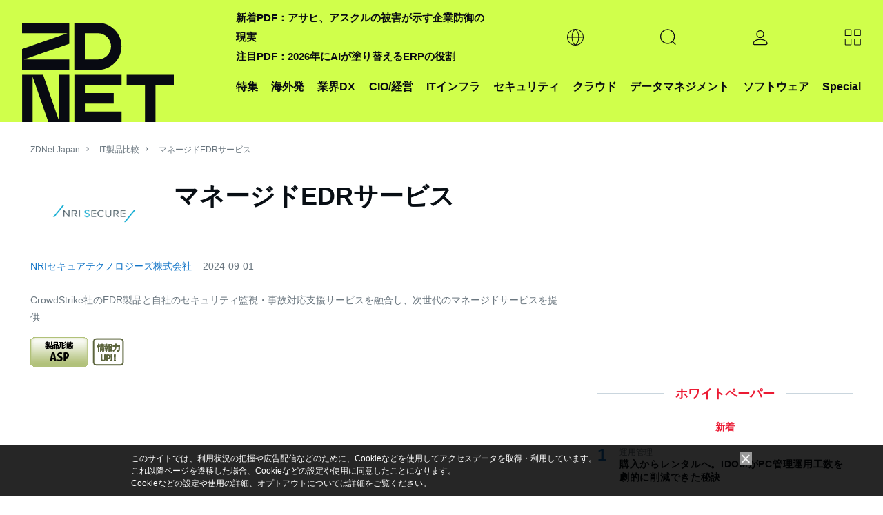

--- FILE ---
content_type: text/html; charset=UTF-8
request_url: https://japan.zdnet.com/hikaku/30000334/
body_size: 19610
content:
<!DOCTYPE html>
<html lang="ja">
<head>
  <meta charset="UTF-8">
<title>マネージドEDRサービス - IT製品比較 - ZDNET Japan</title>

<meta name="description" content="マネージドEDRサービス - IT製品比較">
<meta name="title" content="マネージドEDRサービス - IT製品比較 - ZDNET Japan">
<meta name="viewport" content="width=device-width, initial-scale=1.0,minimum-scale=1.0, user-scalable=yes" />
<meta http-equiv="Content-Script-Type" content="text/javascript">
<meta http-equiv="Content-Style-Type" content="text/css">

<meta name="twitter:card" content="summary">
<meta name="twitter:site" content="@zdnet_japan">
<meta property="fb:app_id" content="1445243325512954"/>
<meta property="og:title" content="マネージドEDRサービス">
<meta property="og:type"
      content="article">
<meta property="og:description" content="マネージドEDRサービス - IT製品比較">
  <meta property="og:url" content="https://japan.zdnet.com/hikaku/30000334/">
<meta property="og:image" content="https://japan.zdnet.com/media/z/2023/zd_ogp.png">
<meta property="og:site_name" content="ZDNET Japan">

  <meta property="article:publisher" content="https://www.facebook.com/ZDNetJapan"/>
<meta name="google-site-verification" content="YxPL_KwBxc7OzzVtjhPNuoDjkcAVuaphOGQvHf1KLec">
<meta name="msvalidate.01" content="4056301A54BB87F40862E212129ADBE6"/>    <link rel="shortcut icon" href="https://japan.zdnet.com/favicon.ico">
    <link rel="icon" type="image/png" sizes="16x16" href="https://japan.zdnet.com/icon-16x16.png">
    <link rel="icon" type="image/png" sizes="32x32" href="https://japan.zdnet.com/icon-32x32.png">
    <link rel="icon" type="image/png" sizes="96x96" href="https://japan.zdnet.com/icon-96x96.png">
    <link rel="icon" type="image/png" sizes="160x160" href="https://japan.zdnet.com/icon-160x160.png">
    <link rel="icon" type="image/png" sizes="192x192" href="https://japan.zdnet.com/icon-192x192.png">
    <link rel="apple-touch-icon" sizes="180x180" href="https://japan.zdnet.com/apple-touch-icon.png">
    <link rel="apple-touch-icon" sizes="57x57" href="https://japan.zdnet.com/apple-touch-icon-57x57.png">
    <link rel="apple-touch-icon" sizes="60x60" href="https://japan.zdnet.com/apple-touch-icon-60x60.png">
    <link rel="apple-touch-icon" sizes="72x72" href="https://japan.zdnet.com/apple-touch-icon-72x72.png">
    <link rel="apple-touch-icon" sizes="76x76" href="https://japan.zdnet.com/apple-touch-icon-76x76.png">
    <link rel="apple-touch-icon" sizes="114x114" href="https://japan.zdnet.com/apple-touch-icon-114x114.png">
    <link rel="apple-touch-icon" sizes="120x120" href="https://japan.zdnet.com/apple-touch-icon-120x120.png">
    <link rel="apple-touch-icon" sizes="144x144" href="https://japan.zdnet.com/apple-touch-icon-144x144.png">
    <link rel="apple-touch-icon" sizes="152x152" href="https://japan.zdnet.com/apple-touch-icon-152x152.png">
    <link rel="apple-touch-icon" sizes="180x180" href="https://japan.zdnet.com/apple-touch-icon-180x180.png">

    <meta name="msapplication-TileImage" content="https://japan.zdnet.com/apple-touch-icon-144x144.png"/>
    <meta name="msapplication-TileColor" content="#FFFFFF"/>


    <link rel="stylesheet" type="text/css"
        href="https://japan.zdnet.com/static/css/arowana/common2023.css?1757998081">

    <link rel="stylesheet" type="text/css"
          href="https://japan.zdnet.com/static/css/iziModal.min.css?1761804519">
          <link rel="alternate" type="application/rss+xml" title="ZDNet Japan RSS"
          href="http://feed.japan.zdnet.com/rss/index.rdf">
  <link rel='canonical' href='https://japan.zdnet.com/hikaku/30000334/'>
  <script type="text/javascript">
  /**
   */
  function getCookie(d) {
    var a = document.cookie.split(";");
    for (var c = 0; c < a.length; c++) {
      var b = a[c];
      b = b.replace(/^\s+|\s+$/g, "");
      var f = b.indexOf("=");
      if (b.substring(0, f) == d) {
        return unescape(b.slice(f + 1))
      }
    }
    return ""
  }

  /**
   */
  function setCookie(b, j, g, e, d, a) {
    var h = new Date().getTime();
    var f = new Date(h + (e * 1000)).toUTCString();
    var i = b + "=" + escape(g) + "; path=" + j;
    if (e) {
      i += "; expires=" + f
    }
    if (d) {
      i += "; domain=" + d
    }
    if (a === true) {
      i += "; Secure"
    }
    document.cookie = i
  }


    window.AI = {};
  window.AI.load = false;
  window.AI.segments = '';
  window.AI.CNAME = '_aseg';
</script>
  <script type="text/javascript">
  var cookie_name1 = 'CNET_ID_LOGINED';
  var cookie_name2 = '_aicid';
  var f1 = false;
  var f2 = false;

  if (window.navigator.cookieEnabled && document.cookie) {
    var cookies = document.cookie.split("; ");
    for (var i = 0; i < cookies.length; i++) {
      var str = cookies[i].split("=");
      var cookie_value;

      if (str[0] == cookie_name1) {
        var cookie_value = unescape(str[1]);
        if (cookie_value && typeof (cookie_value) != 'undefined') f1 = true;
      }

      if (str[0] == cookie_name2) {
        var cookie_value = unescape(str[1]);
        if (cookie_value && typeof (cookie_value) != 'undefined') f2 = true;
      }
    }

    if (f1 && !f2) {
      var xhr = new XMLHttpRequest();
      xhr.open('GET', '/direct/ajax/aicid.htm');
      xhr.onload = function() {
        if (xhr.readyState === 4) {
          if (xhr.status === 200) {
            if (typeof setAicid === 'function') {
              setAicid();
            }
          }
        }
      };
      xhr.send();
    }
  }
</script>
    <script type="text/javascript" defer
            src="https://ajax.googleapis.com/ajax/libs/jquery/3.7.1/jquery.min.js"></script>
      <script type="text/javascript" defer
            src="https://japan.zdnet.com/static/js/arowana/common2023.js?1752741516"></script>
  <!-- Google Tag Manager -->
<script>(function(w,d,s,l,i){w[l]=w[l]||[];w[l].push({'gtm.start':
      new Date().getTime(),event:'gtm.js'});var f=d.getElementsByTagName(s)[0],
    j=d.createElement(s),dl=l!='dataLayer'?'&l='+l:'';j.async=true;j.src=
    'https://www.googletagmanager.com/gtm.js?id='+i+dl+ '&gtm_auth=ZpxSTrfDBrMWMIPkcXg4YQ&gtm_preview=env-1&gtm_cookies_win=x';f.parentNode.insertBefore(j,f);
  })(window,document,'script','dataLayer','GTM-PMN9PLB');</script>
<!-- End Google Tag Manager -->

  </head>
<body>
<noscript><iframe src="https://www.googletagmanager.com/ns.html?id=GTM-PMN9PLB&gtm_auth=ZpxSTrfDBrMWMIPkcXg4YQ&gtm_preview=env-1&gtm_cookies_win=x"
                  height="0" width="0" style="display:none;visibility:hidden"></iframe></noscript>

<script>
  window.dataLayer = window.dataLayer || [];

    
  var logged = getCookie("CNET_ID_LOGINED");
  if (logged == "") {
    dataLayer.push({cnet_id_login: "logout"});
  } else {
    dataLayer.push({cnet_id_login: "login"});
  }

  
  
</script>

<script>
  (function(i,s,o,g,r,a,m){i["GoogleAnalyticsObject"]=r;i[r]=i[r]||function(){
    (i[r].q=i[r].q||[]).push(arguments)},i[r].l=1*new Date();a=s.createElement(o),
    m=s.getElementsByTagName(o)[0];a.async=1;a.src=g;m.parentNode.insertBefore(a,m)
  })(window,document,"script","https://www.google-analytics.com/analytics.js","ga");

    ga("create", "UA-15056471-4", "auto", {"allowLinker": true});
    ga("require", "linker");
    ga("linker:autoLink", ["s.japan.zdnet.com", "japan.cnet.com", "japan.techrepublic.com"]);
  
  
  var logged = getCookie("CNET_ID_LOGINED");
  if (logged == "") {
    ga("set", "dimension2", "logout");
  } else {
    ga("set", "dimension2", "login");
    if (logged != "logined") {
      ga("set", "dimension3", logged);
    }
  }

  ga(function (tracker) {
    ga("set", "dimension12", tracker.get("clientId"));
  });

  function setAicid() {
    if (getCookie("_aicid") !== "") {
      ga("set", "dimension13", getCookie("_aicid"));
      ga("set", "userId", getCookie("_aicid"));
    }
  }
  setAicid();

  
    
  /* */
  if ( window.location.pathname.match((/\/paper\/\d{8}\//))) {
    var qs = window.location.search.slice(1);
    var _params = qs.split('&');
    for (var i = 0; i < _params.length; i++) {
      var params = _params[i].split('=');
      if (params.length > 1 && params[0] === 'utm') {
        var ubpos = params[1].indexOf('_');
        if (ubpos > -1) {
          var name = params[1].slice(0,ubpos);
          var content = params[1].slice(ubpos+1);

          ga('set', {
            campaignSource: 'wpmail',
            campaignMedium: 'email',
            campaignName: name,
            campaignKeyword: name,
            campaignContent: content
          });
          var path = window.location.pathname.replace('paper', 'wpclick');
          path = path + window.location.search;
          ga('send', 'pageview', path);
          window.AI.wpclick = true;
          break;
        }
      }
    }
  }


  function send_ua() {
    window.dataLayer = window.dataLayer || [];

    /* */
    if ( window.AI.wpclick ) {
      ga('send', 'pageview', window.location.pathname);
    } else {
      ga('send', 'pageview');          }
    
    
        dataLayer.push({'event': 'set_ip2cinfo'});   }

</script>
<script>
  window.lbcuaArgs = {
    "createUA": function () {
    },
    "setDimension": function (values) {
      if (values.rs_code == "0") {
        ga("set", "dimension6", values.company_name);
        ga("set", "dimension7", values.company_addr);
        ga("set", "dimension8", values.company_tel);
        ga("set", "dimension11", values.industry_name_l);
        ga("set", "dimension9", values.sales_range);

      }
    },
    "sendPageview": function (values) {
      send_ua();
    }
  };
  window.addEventListener("error", function (ev) {
    if (ev.filename.indexOf("//cdn.cookie.sync.usonar.jp/live_acsess/") > -1) {
      send_ua();
    }
  });
</script>

<!--AD_ALL-->
<div id="ad_all_bundle">
  <script async='async' src='https://securepubads.g.doubleclick.net/tag/js/gpt.js'></script>
<script>
  var googletag = googletag || {};
  googletag.cmd = googletag.cmd || [];
</script>
<script>
  googletag.cmd.push(function() {
var LARGE_mapping = googletag.sizeMapping().addSize([0, 0], []).addSize([320, 60], [[1,1],[320, 50]]).addSize( [320, 100], [[1,1],[320, 50],[320, 100]]).addSize( [730, 100], [[1,1],[728, 90]]).addSize( [730, 180], [[1,1],[728, 90],[728, 180]]).addSize( [970, 250], [[1,1],[728, 90],[728, 180],[970, 250]]).addSize( [1192, 115], [[1,1],[728, 90],[728, 180],[970, 250], [1192, 115]]).addSize( [1240, 115], [[1,1],[728, 90],[728, 180],[970, 250],[1192, 115],[1240, 115]]).build();
var FLARGE_mapping = googletag.sizeMapping().addSize([0, 0], []).addSize([320, 60], [[1,1],[320, 50]]).addSize( [320, 100], [[1,1],[320, 50],[320, 100]]).addSize( [730, 100], [[1,1],[728, 90]]).addSize( [730, 180], [[1,1],[728, 90],[728, 180]]).build();
googletag.defineSlot('/2826610/002_ZDNET_WALLPAPER', ['fluid'], 'SKIN').setCollapseEmptyDiv(true, false).addService(googletag.pubads());
googletag.defineSlot('/2826610/002_ZDNET_SPLASH', ['fluid'], 'SPLASH').setCollapseEmptyDiv(true, false).addService(googletag.pubads());
googletag.defineSlot('/2826610/002_ZDNET_LARGE', [[1, 1], [320, 50], [320, 100], [728, 90], [728, 180], [970, 250], [1192, 115], [1240, 115]], 'LARGE').setCollapseEmptyDiv(true, false).defineSizeMapping(LARGE_mapping).addService(googletag.pubads());
googletag.defineSlot('/2826610/002_ZDNET_RECT', [[300, 600], [300, 250]], 'RECT').setCollapseEmptyDiv(true, false).addService(googletag.pubads());
googletag.defineSlot('/2826610/002_ZDNET_VRECT', [300, 250], 'VRECT').setCollapseEmptyDiv(true, false).addService(googletag.pubads());
googletag.defineSlot('/2826610/002_ZDNET_FLARGE', [[1, 1], [320, 50], [320, 100], [728, 90], [728, 180]], 'FLARGE').setCollapseEmptyDiv(true, false).defineSizeMapping(FLARGE_mapping).addService(googletag.pubads());
googletag.defineSlot('/2826610/002_ZDNET_TEXT', ['fluid'], 'TOPTEXT1').setCollapseEmptyDiv(true, false).setForceSafeFrame(true).addService(googletag.pubads());
googletag.defineSlot('/2826610/002_ZDNET_TEXT2', ['fluid'], 'TOPTEXT2').setCollapseEmptyDiv(true, false).setForceSafeFrame(true).addService(googletag.pubads());
googletag.defineSlot('/2826610/002_ZDNET_TEXT3', ['fluid'], 'TOPTEXT3').setCollapseEmptyDiv(true, false).setForceSafeFrame(true).addService(googletag.pubads());
googletag.defineSlot('/2826610/002_ZDNET_TEXT4', ['fluid'], 'TOPTEXT4').setCollapseEmptyDiv(true, false).setForceSafeFrame(true).addService(googletag.pubads());
googletag.defineSlot('/2826610/002_ZDNET_UNDERTEXT', ['fluid'], 'UNDERTEXT1').setCollapseEmptyDiv(true, false).setForceSafeFrame(true).addService(googletag.pubads());
googletag.defineSlot('/2826610/002_ZDNET_UNDERTEXT2', ['fluid'], 'UNDERTEXT2').setCollapseEmptyDiv(true, false).setForceSafeFrame(true).addService(googletag.pubads());
googletag.defineSlot('/2826610/002_ZDNET_UNDERTEXT3', ['fluid'], 'UNDERTEXT3').setCollapseEmptyDiv(true, false).setForceSafeFrame(true).addService(googletag.pubads());
googletag.defineSlot('/2826610/002_ZDNET_UNDERTEXT4', ['fluid'], 'UNDERTEXT4').setCollapseEmptyDiv(true, false).setForceSafeFrame(true).addService(googletag.pubads());
googletag.pubads().setTargeting('002_ZDNET_zone', 'hikaku');
    googletag.pubads().enableSingleRequest();
    googletag.enableServices();
  });
</script>  <script type="text/javascript">

    /**
     *
     */
    window.addEventListener('message', function (event) {
      if (event.data) {

        const adData = event.data.data;

        if (event.data.type === 'gam_splash') {
          setSplash(adData.img, adData.url, adData.color);
        }

        if (event.data.type === 'gam_wallpaper') {
          setWPGAM(adData.img, adData.url);
        }

        if (event.data.type === 'gam_float') {
          setF(adData.img, adData.url, adData.title, adData.summary, adData.type);
        }
      }
    });

    /**/
    hideSplash = function () {
      var s = document.getElementById("splash");
      s.style.display = "none";
      s.innerHTML = "";
      document.getElementById("block_elu").style.display = "block";
      document.getElementsByTagName("body")[0].style.overflow = "auto";
      document.removeEventListener("scroll", scrollStop);
    };
    document.addEventListener("DOMContentLoaded", function () {
      document.getElementById("splash-continue-link").addEventListener("click", function (e) {
        e.preventDefault();
        hideSplash();
      });
    });
    scrollpos = 0;
    setSplash = function (img, url, color) {
      var s = document.getElementById("splash");
      if (s.innerHTML != "") {
        document.getElementById("splash-link").href = url;
        document.getElementById("splash-image").src = img;
        scrollpos = window.scrollY;
        document.addEventListener("scroll", scrollStop);
        s.style.display = "block";
        s.style.height = window.screenHeight;
        if (color) {
          s.style.backgroundColor = color;
          document.getElementById("splash-container").style.backgroundColor = color;
        }
        setTimeout(hideSplash, 22000);
      }
    };
    setSplashT = function (url, color) {
      var s = document.getElementById("splash");
      if (s.innerHTML != "") {
        var childeElem = document.getElementById("splash-link");
        childeElem.parentNode.removeChild(childeElem);
        var ifr = document.createElement("iframe");
        ifr.src = url;
        ifr.style.width = "750px";
        ifr.style.height = "450px";
        ifr.style.border = "none";
        ifr.style.overflow = "none";
        document.getElementById("splash-container").appendChild(ifr);
        scrollpos = window.scrollY;
        document.addEventListener("scroll", scrollStop);
        s.style.display = "block";
        s.style.height = window.screenHeight;
        if (color) {
          s.style.backgroundColor = color;
          document.getElementById("splash-container").style.backgroundColor = color;
        }
        setTimeout(hideSplash, 22000);
      }
    };
    scrollStop = function () {
      window.scrollTo(0, scrollpos);
    };
    setWPGAM = function (bg, url) {
      var pgw = document.getElementById("page-wrap");
      if (pgw == null) {
        setTimeout(function () {
          setWP(bg, url);
        }, 10);
        return;
      }
      pgw.style.cursor = "default";

      var adl = document.getElementById("ad_large");
      adl.firstElementChild.style.paddingTop = "0";

      var rbw = document.getElementById("rbWrap");


      rbw.style.background = "url('" + bg + "') no-repeat top";
      rbw.style.cursor = "pointer";

      clickWP = function (e) {
        if (e.target.id == "rbWrap") {
          window.open(url);
        }
      };

      rbw.addEventListener("click", clickWP);
    };
    unsetWP = function () {

      var adl = document.getElementById("ad_large");
      adl.style.paddingTop = "";

      var rbw = document.getElementById("rbWrap");
      rbw.style.background = "";
      rbw.style.cursor = "default";
      rbw.removeEventListener("click", clickWP);
    };
    insertTextAd = function (title, url, node) {
      if (node) {
        var a = document.createElement("a");
        a.href = url;
        a.target = "_blank";
        a.rel = "noopener";
        a.innerText = title;
        var li = document.createElement("li");
        li.appendChild(a);
        node.appendChild(li);
      }
    };

    /**
     *
     * @param img_url
     * @param link_url
     * @param title
     * @param summary
     * @param type
     */
    function setF(img_url, link_url, title, summary, type) {

      /**/
      var element = document.getElementById('gdpr_area');
      var f_bottom = element.clientHeight;

      /**/
      var dom_ad_float = document.getElementById('ad_float');

      /**/
      var dom_floating = document.createElement("div");
      if (type.toLowerCase() === 'a') {
        dom_floating.classList.add('floating_banner_a');
      } else {
        dom_floating.classList.add('floating_banner_b');
      }

      /**/
      var html_body = '';
      html_body += '<div class="floating_box">';
      html_body += '<span class="close_btn"></span>';
      html_body += '<div class="thumb"><img src="' + img_url + '"></div>';
      html_body += '<div class="content">';
      html_body += '<span class="title">' + title + '</span>';
      html_body += '<span class="summary">' + summary + '</span>';
      html_body += '</div">';
      dom_floating.innerHTML = html_body;

      /**/
      dom_floating.getElementsByClassName('floating_box')[0].style.bottom = f_bottom + '.px';

      /**/
      var thumb_elem = dom_floating.getElementsByClassName('thumb')[0];
      thumb_elem.addEventListener('click', function () {
        location.href = link_url;
      });

      var content_elem = dom_floating.getElementsByClassName('content')[0];
      content_elem.addEventListener('click', function () {
        location.href = link_url;
      });

      var close_btn_elem = dom_floating.getElementsByClassName('close_btn')[0];
      close_btn_elem.addEventListener('click', function () {
        dom_floating.classList.add('content_hidden');
      });

      /**/
      dom_ad_float.appendChild(dom_floating);
    }

    /**
     *
     */
    function unsetF() {

    }


    /**
     * 
     */
        

  </script>
</div>
<!--AD_ALL-->
<script type="text/javascript">
  var call_count = 0;
  var limit = 10;

  !function(t,e){if(void 0===e[t]){e[t]=function(){e[t].clients.push(this),this._init=[Array.prototype.slice.call(arguments)]},e[t].clients=[];for(var r=function(t){return function(){return this["_"+t]=this["_"+t]||[],this["_"+t].push(Array.prototype.slice.call(arguments)),this}},s=["blockEvents","fetchServerCookie","unblockEvents","setSignedMode","setAnonymousMode","resetUUID","addRecord","fetchGlobalID","set","trackEvent","trackPageview","trackClicks","ready"],n=0;n<s.length;n++){var o=s[n];e[t].prototype[o]=r(o)}var c=document.createElement("script");c.type="text/javascript",c.async=!0,c.src=("https:"===document.location.protocol?"https:":"http:")+"//cdn.treasuredata.com/sdk/2.3/td.min.js";var a=document.getElementsByTagName("script")[0];a.parentNode.insertBefore(c,a)}}("Treasure",this);
  var _getCookie = function (key) {
    var counter, _key, _val, cookies = document.cookie.split(';');
    for (counter = 0; counter < cookies.length; counter++) {
      if (_key = cookies[counter].substr(0, cookies[counter].indexOf('=')),
        _val = cookies[counter].substr(cookies[counter].indexOf('=') + 1),
        _key = _key.replace(/^\s+|\s+$/g, ''),
      _key === key) return unescape(_val);
    }
    return '';
  };

  var td = new Treasure({
    host: 'in.treasuredata.com',
    writeKey: '8189/a9e385bc8228de801d854ac1ddfef6b59eb3517f',
    database: 'datas',
    startInSignedMode: true,
    useServerSideCookie: false
  });
  window.AI.td = td;
    window.AI.segments = _getCookie(window.AI.CNAME);

  var successCallback = function (gid) {
    if (window.AI.F1Param) {
      callSegment(gid);
    }else{
            errorCallback();
    }
  };

  var errorCallback = function (error) {
    if (window.AI.load == false) {
      window.AI.load = true;
            td_push();
    }
  };
  if (window.AI.segments == '') {
    td.fetchGlobalID(successCallback, errorCallback);
  }else{
    if (!window.AI.F1Param) {
            errorCallback();
    }
  }


  function td_push() {
    if (typeof __LBCUA === "undefined") {
      if (call_count < limit) {
        call_count += 1;
        setTimeout(function () {
          td_push();
        }, 500);
        return;
      }
    }
    else if (typeof __LBCUA.values === "undefined" || __LBCUA.values === null) {
      if (call_count < limit) {
        call_count += 1;
        setTimeout(function () {
          td_push();
        }, 500);
        return;
      }
    }

    window.AI = window.AI || [];
    segment_names = window.AI.segment_names || '';
            td.set('access', {member_key: _getCookie('_aicid')});
    td.set('$global', 'td_global_id', 'td_global_id');
    td.set('access', 'segment_names', segment_names);
    if (typeof __LBCUA !== "undefined" && typeof __LBCUA.values !== "undefined" && __LBCUA.values !== null) {
      if (__LBCUA.values.rs_code == "0") {
        td.set('access', 'company_name', __LBCUA.values.company_name);
        td.set('access', 'company_addr', __LBCUA.values.company_addr);
        td.set('access', 'company_tel', __LBCUA.values.company_tel);
        td.set('access', 'industry_name_l', __LBCUA.values.industry_name_l);
        td.set('access', 'sales_range', __LBCUA.values.sales_range);

      }
    }
    td.trackClicks();
    td.trackPageview('access');
      };
      function td_event_push(category, action, label, value){
    td.set('events', 'category', category);
    td.set('events', 'action', action);
    td.set('events', 'label', label);
    td.set('events', 'value', value);
    td.trackEvent('events');
  }
</script><script type="text/javascript">
  var isLazyLoad = false;
  if (window.AI.segments && window.AI.segments.length > 0){
    data = JSON.parse(window.AI.segments);
    loadAd(data);
  }
  function callSegment(gid){
    cid = _getCookie("_td");
    media_id = 13;
    var sc = document.createElement("script");
    sc.type = 'text/javascript';
    sc.src = "https://rzf7kltsg4.execute-api.ap-northeast-1.amazonaws.com/production/v1/seg-jsonp?m=13";
    if (gid){
      sc.src = sc.src + "&g=" + gid;
    }
    if (cid){
      sc.src = sc.src + "&c=" + cid;
    }
    var parent = document.getElementsByTagName("script")[0];
    parent.parentNode.insertBefore(sc, parent);
  }
  function callback(data){
    loadAd(data);
    value = JSON.stringify(data);
     _setCookie(window.AI.CNAME, value);
  }
  function loadAd(data){
    if (window.AI.load == false) {
      window.AI.load = true;
      if (typeof data['seg'] != 'undefined') {
        seg_value = data['seg']
        if (seg_value.length > 0) {
          keyword = window.AI.impactSettings.default_param.custom_param[0].value;
          for (var i = 0; i < seg_value.length; i++) {
            keyword = keyword + encodeURIComponent("," + seg_value[i]);
          }
          keyword += encodeURIComponent(",");
          window.AI.impactSettings.default_param.custom_param[0].value = keyword;
          window.AI.segment_names = seg_value;
        }
      }
      window.IPSX.setGeneralSettings(window.AI.impactSettings);
      OnLoadDisplayAds();
      td_push();
    }
  }
  setTimeout(function(){
    if (window.AI.load == false){
      window.AI.load = true;
      OnLoadDisplayAds();
      td_push();
    }
  },1000);

  function _setCookie(key, value){
    var s="";
    s += key +"="+ escape(value);
    s += "; max-age=3600";
    document.cookie=s;
  }

  function OnLoadDisplayAds(){
    if (isLazyLoad == false){
      splash = document.getElementById("splash");
      if (!splash || splash.childElementCount == 0){
        isLazyLoad = true;
        window.IPSX.lazyloadDisplayAds(window.AI.enqueueIds);
      }
    }
  }
</script><div id="ad_splash"><div id="SPLASH" ><script>googletag.cmd.push(function() { googletag.display('SPLASH'); });</script></div></div><div id="splash" style="display:none;">
    <div id="splash-header">
        <a href="" id="splash-continue-link">Continue to ZDNET Japan</a>
    </div>
    <div id="splash-container">
        <a href="" target="_blank" id="splash-link"><img src="" border="0" id="splash-image"></a>
    </div>
</div><!-- AD WALLPAPER -->
<div id="SKIN" ><script>googletag.cmd.push(function() { googletag.display('SKIN'); });</script></div><!-- //AD WALLPAPER --><!-- block_elu -->
<div id="block_elu">
  <header id="header-main">
  <div class="c-siteHeader">
    <nav class="c-siteHeaderNavigation g-grid-container u-grid-columns">
                <span class="md:u-col-1 lg:u-col-3"><a href="/" aria-current="page" title="ZDNET" class="c-siteHeaderMasthead"><div class="c-siteLogo"><svg class="c-siteLogo_image c-siteLogo_image-header c-siteLogo_image-color-text"><use
                          xlink:href="#logo"></use></svg></div></a></span>

      <div class="c-siteHeaderNavigation_shelves md:u-col-5 lg:u-col-9">
        <div class="c-siteHeaderNavigation_topicShelf">
          <div class="c-sitePrimaryMenu c-sitePrimaryMenu_hasSubNav">
            <span class="c-sitePrimaryMenu_item c-sitePrimaryMenu_itemLink"><a class="c-sitePrimaryMenu_text" href="/sp/">特集</a></span>
          </div>
          <div class="c-sitePrimaryMenu c-sitePrimaryMenu_hasSubNav">
            <span class="c-sitePrimaryMenu_item c-sitePrimaryMenu_itemLink"><a class="c-sitePrimaryMenu_text" href="/archives/foreign/">海外発</a></span>
          </div>
          <div class="js-mouseover-trigger c-sitePrimaryMenu c-sitePrimaryMenu_hasSubNav">
            <span class="c-sitePrimaryMenu_item c-sitePrimaryMenu_itemLink"><a class="c-sitePrimaryMenu_text">業界DX</a></span>
            <div data-item="navMenu" class="c-sitePrimaryMenu_subNav">
              <div class="c-siteMenuList g-grid-container u-grid-columns">
                <ul class="c-siteMenuList_column" style="position: relative; right: 60%;">
                                    <li class="c-siteMenuList_item"><a href="/manufacturing_it/" class="c-siteMenuList_link">製造</a></li>
                                    <li class="c-siteMenuList_item"><a href="/marketing/sp_21retail_tech/" class="c-siteMenuList_link">流通</a></li>
                                    <li class="c-siteMenuList_item"><a href="/cio/sp_23education_tech/" class="c-siteMenuList_link">教育</a></li>
                                  </ul>
              </div>
            </div>
          </div>
          <div class="c-sitePrimaryMenu c-sitePrimaryMenu_hasSubNav">
            <span class="c-sitePrimaryMenu_item c-sitePrimaryMenu_itemLink"><a class="c-sitePrimaryMenu_text" href="/cio/">CIO/経営</a></span>
          </div>
          <div class="c-sitePrimaryMenu c-sitePrimaryMenu_hasSubNav">
            <span class="c-sitePrimaryMenu_item c-sitePrimaryMenu_itemLink"><a class="c-sitePrimaryMenu_text" href="/it-infrastructure/">ITインフラ</a></span>
          </div>
          <div class="c-sitePrimaryMenu c-sitePrimaryMenu_hasSubNav">
            <span class="c-sitePrimaryMenu_item c-sitePrimaryMenu_itemLink"><a class="c-sitePrimaryMenu_text" href="/security/">セキュリティ</a></span>
          </div>
          <div class="c-sitePrimaryMenu c-sitePrimaryMenu_hasSubNav">
            <span class="c-sitePrimaryMenu_item c-sitePrimaryMenu_itemLink"><a class="c-sitePrimaryMenu_text" href="/cloud/">クラウド</a></span>
          </div>
          <div class="c-sitePrimaryMenu c-sitePrimaryMenu_hasSubNav">
            <span class="c-sitePrimaryMenu_item c-sitePrimaryMenu_itemLink"><a class="c-sitePrimaryMenu_text" href="/bigdata/">データマネジメント</a></span>
          </div>
          <div class="c-sitePrimaryMenu c-sitePrimaryMenu_hasSubNav">
            <span class="c-sitePrimaryMenu_item c-sitePrimaryMenu_itemLink"><a class="c-sitePrimaryMenu_text" href="/software/">ソフトウェア</a></span>
          </div>

          <div class="js-mouseover-trigger c-sitePrimaryMenu c-sitePrimaryMenu_hasSubNav">
            <span class="c-sitePrimaryMenu_item c-sitePrimaryMenu_itemLink"><a class="c-sitePrimaryMenu_text" href="/sp/">Special</a></span>
            <div data-item="navMenu" class="c-sitePrimaryMenu_subNav">
              <div class="c-siteMenuList g-grid-container u-grid-columns">
                <ul class="c-siteMenuList_column">
                                  </ul>
              </div>
            </div>
          </div>
        </div>


        <div class="c-siteHeaderNavigation_buttonShelf">
          <span class="c-siteHeaderNavigation_sloganWrapper">
              <div>
                                  <a class="c-siteHeaderNavigation_slogan" href="https://japan.zdnet.com/article/35242891/">新着PDF：アサヒ、アスクルの被害が示す企業防御の現実</a><br/>
                                  <a class="c-siteHeaderNavigation_slogan" href="https://japan.zdnet.com/article/35241239/">注目PDF：2026年にAIが塗り替えるERPの役割</a><br/>
                              </div>
          </span>


          <div class="c-siteHeaderNavigation_item">
            <div class="js-expand-trigger c-sitePrimaryMenu_hasSubNav">
              <div class="c-sitePrimaryMenu_item c-sitePrimaryMenu_itemLink c-sitePrimaryMenu_itemIcon">
                <svg class="c-sitePrimaryMenu_globeIcon">
                  <use xlink:href="#globe" aria-hidden="false"></use>
                </svg>
              </div>
              <div class="c-sitePrimaryMenu_subNav">
                <div class="c-siteMenuList g-grid-container">
                  <ul class="c-siteMenuList_column">
                    <li class="c-siteMenuList_item"><a href="https://www.zdnet.com/" target="_blank" class="c-siteMenuList_link">ZDNET United States</a></li>
                    <li class="c-siteMenuList_item"><a href="https://www.zdnet.fr/" target="_blank" class="c-siteMenuList_link">ZDNET France</a></li>
                    <li class="c-siteMenuList_item"><a href="https://www.zdnet.de/" target="_blank" class="c-siteMenuList_link">ZDNET Germany</a></li>
                    <li class="c-siteMenuList_item"><a href="https://www.zdnet.co.kr/" target="_blank" class="c-siteMenuList_link">ZDNET Korea</a></li>
                  </ul>
                </div>
              </div>
            </div>
          </div>


          <!-- search -->
          <div class="c-siteHeaderNavigation_item">
            <div class="js-expand-trigger c-sitePrimaryMenu c-sitePrimaryMenuSearch c-sitePrimaryMenu_hasSubNav">
              <div class="c-sitePrimaryMenu_item c-sitePrimaryMenu_itemLink c-sitePrimaryMenu_itemIcon">
                <svg class="c-sitePrimaryMenu_magIcon">
                  <use xlink:href="#mag" aria-hidden="false"></use>
                </svg>
              </div>
              <!--<div class="c-smartSearch c-sitePrimaryMenu_subNav c-sitePrimaryMenu_subNav">
                  <div class="g-grid-container u-grid-columns c-smartSearch-grid">
                      <div class="sm:u-col-hide md:u-col-hide lg:u-col-3"></div>
                      <div class="sm:u-col-2 md:u-col-6 lg:u-col-9">
                          <form class="c-smartSearch_form"><input type="search" name="query" value="">
                              <button type="submit"><span class="search-go">Go</span>
                                  <svg>
                                      <use xlink:href="#arrow-thin" aria-hidden="false"></use>
                                  </svg>
                              </button>
                          </form>
                      </div>
                  </div>
              </div>-->
            </div>

            <div class="c-smartSearch c-sitePrimaryMenu_subNav c-sitePrimaryMenu_subNav">
              <div class="g-grid-container u-grid-columns c-smartSearch-grid">
                <div class="sm:u-col-hide md:u-col-hide lg:u-col-3"></div>
                <div class="sm:u-col-2 md:u-col-6 lg:u-col-9">
                  <form action="/search/" id="cse-search-box" class="c-smartSearch_form">
                    <input type="hidden" name="ie" value="UTF-8">
                    <input type="text" name="q" size="55" class="search_text_google" placeholder="カスタム検索"
                           style="border: 1px solid rgb(126, 157, 185); padding: 2px; background: url(https://www.google.com/cse/static/images/1x/googlelogo_lightgrey_46x16dp.png) left center no-repeat rgb(255, 255, 255); text-indent: 48px;">
                    <button type="submit" name="sa" class="search_btn" value="1"><span class="search-go">Go</span>
                      <svg>
                        <use xlink:href="#arrow-thin" aria-hidden="false"></use>
                      </svg>
                    </button>
                    <input name="siteurl" type="hidden" value="japan.zdnet.com/">
                    <input name="ss" type="hidden" value="">
                  </form>
                </div>
              </div>
            </div>
          </div>


          <!-- login -->
          <div class="c-siteHeaderNavigation_item">
            <div class="js-expand-trigger c-sitePrimaryMenu_hasSubNav">
              <div class="c-sitePrimaryMenu_item c-sitePrimaryMenu_itemLink c-sitePrimaryMenu_itemIcon">
                <svg class="c-siteHeaderNavigation_loginButton">
                  <use xlink:href="#user" aria-hidden="false"></use>
                </svg>
              </div>
              <div data-item="navMenu" class="c-sitePrimaryMenu_subNav">
                <div class="c-siteMenuList g-grid-container">
                  <div id="no_login_header_menu">
                    <ul class="c-siteMenuList_column">
                      <li class="c-siteMenuList_item"><span><a class="c-siteMenuList_link" href="https://s.japan.zdnet.com/membership/register/" id="header_register_link" data-url="https://s.japan.zdnet.com/membership/new_register/?next=68747470733a2f2f6a6170616e2e7a646e65742e636f6d2f68696b616b752f33303030303333342f236865616465725f6c696e6b" data-ga_category="cnet_id_register" data-ga_label="header_register_link">新規登録</a></span></li>
                      <li class="c-siteMenuList_item"><span><a class="c-siteMenuList_link" href="https://s.japan.zdnet.com/membership/login/" id="header_login_link" data-url="https://s.japan.zdnet.com/membership/?layout=dialog">ログイン</a></span></li>
                      <li class="c-siteMenuList_item"><span><a class="c-siteMenuList_link" href="https://aiasahi.jp/contact/inquiry.htm" rel="nofollow" target="_blank">FAQ</a></span></li>
                    </ul>
                  </div>
                  <div id="logined_header_menu">
                    <ul class="c-siteMenuList_column">
                      <li class="c-siteMenuList_item"><span><a class="c-siteMenuList_link" href="https://s.japan.zdnet.com/membership/">My ページ</a></span></li>
                      <li class="c-siteMenuList_item"><span><a class="c-siteMenuList_link" href="https://s.japan.zdnet.com/membership/logout/" id="header_logout_link">ログアウト</a></span></li>
                      <li class="c-siteMenuList_item"><span><a class="c-siteMenuList_link" href="https://aiasahi.jp/contact/inquiry.htm" rel="nofollow" target="_blank">FAQ</a></span></li>
                    </ul>
                  </div>
                </div>
              </div>
            </div>
          </div>


          <!-- submenu square -->
          <div class="c-siteHeaderNavigation_item c-siteHeaderNavigation-more">
            <div class="js-expand-trigger c-sitePrimaryMenu c-sitePrimaryMenu-more c-sitePrimaryMenu_hasSubNav">
              <div class="c-sitePrimaryMenu_item c-sitePrimaryMenu_itemLink c-sitePrimaryMenu_itemIcon">

                <svg class="c-sitePrimaryMenu_menuIcon">
                  <use xlink:href="#menu" aria-hidden="false"></use>
                </svg>
              </div>
              <div data-item="navMenu" class="c-sitePrimaryMenu_subNav">
                <div class="c-siteMenuList g-grid-container">
                  <ul class="c-siteMenuList_column">
                    <li class="c-siteMenuList_item c-siteMenuList_item-primary"><a class="c-siteMenuList_link" href="/marketing/">マーケティング</a></li>
                    <li class="c-siteMenuList_item c-siteMenuList_item-primary"><a class="c-siteMenuList_link" href="/mobile/">クライアント</a></li>
                    <li class="c-siteMenuList_item c-siteMenuList_item-primary"><a class="c-siteMenuList_link" href="/off-topic/">オフトピ</a></li>
                    <li class="c-siteMenuList_item c-siteMenuList_item-primary"><a class="c-siteMenuList_link" href="/archives/">アーカイブ</a></li>
                  </ul>
                </div>
              </div>
            </div>
          </div>


          <!-- sp menu -->
          <div class="c-siteHeaderNavigation_item">
            <div class="c-sitePrimaryMenu c-sitePrimaryMenu_accordion c-sitePrimaryMenu_hasSubNav">
              <div class="c-sitePrimaryMenu_item c-sitePrimaryMenu_itemLink c-sitePrimaryMenu_itemIcon">

                <svg class="c-sitePrimaryMenu_menuIcon">
                  <use xlink:href="#menu" aria-hidden="false"></use>
                </svg>
              </div>
              <div class="c-siteAccordionMenu c-sitePrimaryMenu_subNav">
                <div class="c-siteAccordionMenu_content"><a class="c-siteAccordionMenu_closeButton">
                    <svg>
                      <use xlink:href="#close" aria-hidden="false"></use>
                    </svg>
                  </a>
                  <ul class="c-siteAccordionMenu_section">
                    <li class="c-siteAccordionMenu_sectionToggle"><a class="c-siteAccordionMenu_link" href="/sp/">特集</a></li>
                  </ul>
                  <ul class="c-siteAccordionMenu_section">
                    <li class="c-siteAccordionMenu_sectionToggle"><a class="c-siteAccordionMenu_link" href="/archives/foreign/">海外発</a></li>
                  </ul>
                  <ul class="c-siteAccordionMenu_section">
                    <li class="c-siteAccordionMenu_sectionToggle"><a class="c-siteAccordionMenu_link">業界DX</a></li>
                  </ul>
                                    <ul class="c-siteAccordionMenu_section">
                    <li class="c-siteAccordionMenu_sectionToggle"><a class="c-siteAccordionMenu_link" href="/manufacturing_it/">製造</a></li>
                  </ul>
                                    <ul class="c-siteAccordionMenu_section">
                    <li class="c-siteAccordionMenu_sectionToggle"><a class="c-siteAccordionMenu_link" href="/marketing/sp_21retail_tech/">流通</a></li>
                  </ul>
                                    <ul class="c-siteAccordionMenu_section">
                    <li class="c-siteAccordionMenu_sectionToggle"><a class="c-siteAccordionMenu_link" href="/cio/sp_23education_tech/">教育</a></li>
                  </ul>
                                    <ul class="c-siteAccordionMenu_section">
                    <li class="c-siteAccordionMenu_sectionToggle"><a class="c-siteAccordionMenu_link" href="/cio/">CIO/経営</a></li>
                  </ul>
                  <ul class="c-siteAccordionMenu_section">
                    <li class="c-siteAccordionMenu_sectionToggle"><a class="c-siteAccordionMenu_link" href="/it-infrastructure/">ITインフラ</a></li>
                  </ul>
                  <ul class="c-siteAccordionMenu_section">
                    <li class="c-siteAccordionMenu_sectionToggle"><a class="c-siteAccordionMenu_link" href="/security/">セキュリティ</a></li>
                  </ul>
                  <ul class="c-siteAccordionMenu_section">
                    <li class="c-siteAccordionMenu_sectionToggle"><a class="c-siteAccordionMenu_link" href="/cloud/">クラウド</a></li>
                  </ul>
                  <ul class="c-siteAccordionMenu_section">
                    <li class="c-siteAccordionMenu_sectionToggle"><a class="c-siteAccordionMenu_link" href="/bigdata/">データマネジメント</a></li>
                  </ul>
                  <ul class="c-siteAccordionMenu_section">
                    <li class="c-siteAccordionMenu_sectionToggle"><a class="c-siteAccordionMenu_link" href="/marketing/">マーケティング</a></li>
                  </ul>
                  <ul class="c-siteAccordionMenu_section">
                    <li class="c-siteAccordionMenu_sectionToggle"><a class="c-siteAccordionMenu_link" href="/software/">ソフトウェア</a></li>
                  </ul>
                  <ul class="c-siteAccordionMenu_section">
                    <li class="c-siteAccordionMenu_sectionToggle"><a class="c-siteAccordionMenu_link" href="/mobile/">クライアント</a></li>
                  </ul>
                  <ul class="c-siteAccordionMenu_section">
                    <li class="c-siteAccordionMenu_sectionToggle"><a class="c-siteAccordionMenu_link" href="/off-topic/">オフトピ</a></li>
                  </ul>
                  <ul class="c-siteAccordionMenu_section">
                    <li class="c-siteAccordionMenu_sectionToggle"><a class="c-siteAccordionMenu_link" href="/archives/">アーカイブ</a></li>
                  </ul>
                                  </div>
              </div>
            </div>
          </div>
        </div>
      </div>
    </nav>
  </div>
</header>

    <div id="rbWrap">
      <!-- AD_LARGE -->
<div id="ad_large" class="ad-bnr-large">
  <div id="LARGE" ><script>googletag.cmd.push(function() { googletag.display('LARGE'); });</script></div></div><!--/#ad_large-->
<!-- AD_LARGE END -->
      
<div id="page-wrap" class="pg-container pg-container-col2">
  <div class="pg-container-main">
    <main>
      <article>
  <!-- breadcrumbs -->
<div class="breadcrumb">
  <ul>
    <li class="home">
      <a href="/">ZDNet Japan</a>
    </li>
    <li>
      <a href="/hikaku/">IT製品比較</a>
    </li>
          <li>
        マネージドEDRサービス      </li>
      </ul>
</div>
<script type="application/ld+json">{"@context":"http:\/\/schema.org","@type":"BreadcrumbList","itemListElement":[{"@type":"ListItem","position":1,"item":{"@id":"https:\/\/japan.zdnet.com\/","name":"ZDNet Japan"}},{"@type":"ListItem","position":2,"item":{"@id":"https:\/\/japan.zdnet.com\/hikaku\/","name":"IT\u88fd\u54c1\u6bd4\u8f03"}},{"@type":"ListItem","position":3,"item":{"name":"\u30de\u30cd\u30fc\u30b8\u30c9EDR\u30b5\u30fc\u30d3\u30b9"}}]}</script><!-- //breadcrumbs -->
<header>
  <div class="pg-mod">
  <!-- style_banner2 -->
  <div class="article-header">
    <!-- summary -->
    <div class="article-header-primary">
              <div class="article-header-thumb"><img src="/storage/2019/06/07/a230751c2acbfbeeea3f31892f422747/logo.GIF"></div>
            <div class="article-header-ttl">
        <h1>マネージドEDRサービス</h1>
      </div>
    </div>

    <div class="article-header-meta">
              <p>
          <a href="/company/30000594/hikaku/">NRIセキュアテクノロジーズ株式会社</a>&nbsp;
        </p>
            <p>2024-09-01</p>
      <div class="mgt24">
        <p>CrowdStrike社のEDR製品と自社のセキュリティ監視・事故対応支援サービスを融合し、次世代のマネージドサービスを提供</p>
      </div>
    </div>

    <div class="article-header-meta">
      
      
              <img src="/media/z/2011/hikaku/item_type_8.gif">
      
              <img src="/media/z/2011/hikaku/purpose_3.gif">
          </div>
    <!-- summary -->
  </div>
  <!-- //style_banner2 -->
  </div>
</header>
<!-- ad_text -->
<div class="pg-mod">
  <ul class="ad-txt">
    <div id="TOPTEXT1" ><script>googletag.cmd.push(function() { googletag.display('TOPTEXT1'); });</script></div><div id="TOPTEXT2" ><script>googletag.cmd.push(function() { googletag.display('TOPTEXT2'); });</script></div><div id="TOPTEXT3" ><script>googletag.cmd.push(function() { googletag.display('TOPTEXT3'); });</script></div><div id="TOPTEXT4" ><script>googletag.cmd.push(function() { googletag.display('TOPTEXT4'); });</script></div>  </ul>
</div>
<!-- //ad_text -->
<div class="article-contents">

  <div class="pg-mod">
    <h2 class="ttl-line-center"><span>製品概要</span></h2>
    <!--// article_start //-->
    <div class="article_body">
      <p>昨今、従業員が日常利用するOA端末等のエンドポイントは、インターネットに公開しているサーバに劣らない程、日々巧妙で高度な攻撃を受けるようになってきました。企業のOA端末群に端を発する事案に対して、既存のアプローチだけでは脅威の検知・対処・調査が難しく、結果として十分な説明責任を果たせない企業も出てしまっているのが実情です。<br />
<br />
この状況下において、企業の価値ある機密情報、知的財産、ひいては企業の信頼資産を守るためには、今後の脅威にも対抗できる高度な技術・機能をエンドポイント自体に実装することが非常に有効です。<br />
<br />
NRIセキュアでは、先進的な人工知能ならびにマシン・ラーニング技術を保有するEDR製品であるCrowdStrike社のFalcon を活用し、企業のリスクを低減し健全な発展に寄与するべく次世代のマネージドサービスを提供します。<br />
<br />
1. スレット・ハンティング<br />
セキュリティ監視・事故対応支援で培った経験・ノウハウを融合し、一定期間検知を逃れて潜伏している未知の脅威やOS標準などの正規のツールを利用した攻撃も能動的に発見・対処可能です。<br />
<br />
2. ファスト・フォレンジック<br />
Falconが持つ調査機能を利用して、端末に発生した過去の事象をより詳細に明らかにできます。調査に必要な情報は、Falconにより既に収集・集約されているログ情報を用いて実施可能なため、セキュリティ事故が発覚してから物理的に端末を確保し、解析を開始する従来型の作業と比較して、大幅に時間と労力を節約できます。また、調査において過去時点での情報を確保可能なことから詳細なレトロスペクティブ分析 が可能であり、調査の結果、ステークホルダーの方々に対して十分な説明が可能となることが期待できます。<br />
<br />
3. クロスデバイス監視<br />
セキュリティ機器や、セキュリティ機器以外のデバイスのログ、弊社の収集した脅威情報等と組み合わせてSIEM(セキュリティ情報イベントの相関分析基盤)で分析します。これにより、従来より詳細な状況の可視化を可能とし、端末のネットワーク隔離と合わせてインターネットへの通信遮断などの対処も合わせて柔軟に対策可能です。</p>
    </div>
    <!--// article_end //-->
          <div class="link-txt">
        <a href="https://www.nri-secure.co.jp/service/mss/edr">マネージドEDRサービスに関する詳細情報はこちら</a>
      </div>
      </div>
  
      <div class="pg-mod">
      <h2 class="ttl-line-center"><span>特徴</span></h2>
      <div class="article_body">
        <p>&lt;People&gt;<br />
NCSIRTのセキュリティ監視スペシャリストと事故対応支援のスペシャリストによって構成される新設チームが、専門的知識のない方々でも解釈できる分かりやすい解説・助言を行います。<br />
<br />
&lt;Technology&gt;<br />
複数製品の調査・検証を経て、サイバーセキュリティインシデントの「検知」「記録」「調査」機能に優れるCrowdStrike社のFalconを採用。エージェントを利用してエンドポイントを直接監視します。<br />
AIを搭載する単一エージェントで、高精度なウイルス検知・駆除、遠隔でのフォレンジック調査・端末隔離はもちろん、端末やアカウントの見える化、脆弱性識別、USBコントロール等も可能です。<br />
また、クラウド基盤なので導入・運用も比較的容易で、クラウド基盤に収集された情報は自動的に処理され、グラフィカルな画面で端末群全体の状況が閲覧できます。<br />
<br />
&lt;Process&gt;<br />
24時間365日の監視に加え、能動的な脅威探索でタイムリーに異常を検知します。続いて端末隔離やフォレンジック調査をシームレス・ボーダーレスに提供することで、セキュリティ担当者の現場負担を軽減し、明瞭な証拠を利用した的確な説明、対応の意思決定を支援します。</p>
              </div>
              <div class="pg-mod">
          <div class="link-txt">
            <a href="https://www.nri-secure.co.jp/service/mss/edr">マネージドEDRサービスに関する詳細情報はこちら</a>
          </div>
        </div>
          </div>
  
  </div>

  <div class="pg-mod">
    <h2 class="ttl-line-center"><span>株式会社NRIセキュアテクノロジーズ株式会社の他の製品</span></h2>
    <ul class="list-disc txt-bold">
              <li >
          <a href="/hikaku/30000440/">深層型 AI Red Team</a>
        </li>
              <li >
          <a href="/hikaku/30000439/">ASMimosa</a>
        </li>
              <li >
          <a href="/hikaku/30000436/">CISA認定トレーニング</a>
        </li>
              <li >
          <a href="/hikaku/30000435/">AI Yellow Team</a>
        </li>
              <li >
          <a href="/hikaku/30000432/">耐量子計算機暗号(PQC)への移行支援サービス</a>
        </li>
          </ul>
    <div class="link-txt">
      <a href="/company/30000594/hikaku/">NRIセキュアテクノロジーズ株式会社の製品一覧へ</a>
    </div>
  </div>

  <div class="pg-mod">
    <h2 class="ttl-line-center"><span>製品関連情報</span></h2>
    <ul class="list-disc">
                        <li>
            <div class="txt">
              <p class="txt-ttl txt-size-100">
                <a href="/article/35236054/">NRIセキュア、AIエージェント脅威モデリングサービス「AI Yellow Team」--設計段階で洗い出し</a>
              </p>
              <p class="txt-summary">NRIセキュアテクノロジーズは、AIエージェントシステムの潜在脅威を分析しセキュリティ対策を施すサービ...</p>
            </div>
          </li>
                                <li>
            <div class="txt">
              <p class="txt-ttl txt-size-100">
                <a href="/article/35230881/">2030年にかけて予想されるサイバーセキュリティ動向の変化--NRIセキュアが解説</a>
              </p>
            </div>
          </li>
                                <li>
            <div class="txt">
              <p class="txt-ttl txt-size-100">
                <a href="/article/35229890/">大企業ほどサイバーレジリエンスに注目--NRIセキュア調べ</a>
              </p>
            </div>
          </li>
                  </ul>
    <div class="link-txt">
      <a href="/company/30000594/article/">NRIセキュアテクノロジーズ株式会社 の記事一覧へ</a>
    </div>
  </div>
</article>
<!-- ad_text -->
<div class="pg-mod">
  <ul class="ad-txt">
    <div id="UNDERTEXT1" ><script>googletag.cmd.push(function() { googletag.display('UNDERTEXT1'); });</script></div><div id="UNDERTEXT2" ><script>googletag.cmd.push(function() { googletag.display('UNDERTEXT2'); });</script></div><div id="UNDERTEXT3" ><script>googletag.cmd.push(function() { googletag.display('UNDERTEXT3'); });</script></div><div id="UNDERTEXT4" ><script>googletag.cmd.push(function() { googletag.display('UNDERTEXT4'); });</script></div>  </ul>
</div>
<!-- //ad_text -->
    </main>
  </div>
  <div class="pg-container-side">
      <section>
    <div class="pg-mod">
      <!-- ad_bnr -->
<div class="ad-bnr-rect">
  <div id="RECT" ><script>googletag.cmd.push(function() { googletag.display('RECT'); });</script></div></div>
<!-- //ad_bnr -->
          <div class="ad-bnr-rect-btm">
      <a href="https://japan.zdnet.com/extra/veriserve_2023/?tag=ztop"><img src="https://www.aiasahi.jp/ads/2025/300x50/250417_veriserve_300_50.jpg" alt=""></a>
      <a href="https://japan.zdnet.com/info/event/byteplus/202602/?utm_source=zdnet&utm_medium=banner&utm_campaign=2602_byteplus&utm_content=rect-info?tag=ztop"><img src="https://www.aiasahi.jp/ads/2026/300x50/260121_zdevent_byteplus_zd_300_50_2.gif" alt=""></a>
    </div>
    </div>
  </section>
  <section>
    <div class="pg-mod">
      <h3 class="ttl-line-center"><span>ホワイトペーパー</span></h3>
          <h4 class="ttl-red-center">新着</h4>
    <ul class="list-numbering ga_utm">
              <li>
          <div class="label-txt-gray">
            運用管理          </div>
          <a href="/paper/30001811/30008518/" data-ga_category="zd_right_newest"
             data-ga_action="click-pos001" data-tag='wp_newest' data-medium="inside_spot" data-campaign="wpdl_right_new">
            <p class="txt-ttl">購入からレンタルへ。IDOMがPC管理運用工数を劇的に削減できた秘訣</p>
          </a>
        </li>
                <li>
          <div class="label-txt-gray">
            ビジネスアプリケーション          </div>
          <a href="/paper/20013025/30008508/" data-ga_category="zd_right_newest"
             data-ga_action="click-pos002" data-tag='wp_newest' data-medium="inside_spot" data-campaign="wpdl_right_new">
            <p class="txt-ttl">AI活用の次段階、Salesforceが掲げる“AIエージェントと人の協働”をどう進めるか</p>
          </a>
        </li>
                <li>
          <div class="label-txt-gray">
            運用管理          </div>
          <a href="/paper/30001810/30008507/" data-ga_category="zd_right_newest"
             data-ga_action="click-pos003" data-tag='wp_newest' data-medium="inside_spot" data-campaign="wpdl_right_new">
            <p class="txt-ttl">混沌としたデータ資産を可視化し、迷いなく「捨てる・移す」を決断する</p>
          </a>
        </li>
                <li>
          <div class="label-txt-gray">
            ビジネスアプリケーション          </div>
          <a href="/paper/20012272/30008513/" data-ga_category="zd_right_newest"
             data-ga_action="click-pos004" data-tag='wp_newest' data-medium="inside_spot" data-campaign="wpdl_right_new">
            <p class="txt-ttl">DXを阻害する“三すくみの関係”を解消、全社DX推進のための「共通基盤」構築のポイント</p>
          </a>
        </li>
                <li>
          <div class="label-txt-gray">
            セキュリティ          </div>
          <a href="/paper/20013333/30008506/" data-ga_category="zd_right_newest"
             data-ga_action="click-pos005" data-tag='wp_newest' data-medium="inside_spot" data-campaign="wpdl_right_new">
            <p class="txt-ttl">従来の対策を問い直す2026年のセキュリティ脅威予測--産業化するサイバー犯罪、自律するAIの脅威</p>
          </a>
        </li>
            </ul>

            <h4 class="ttl-red-center">ランキング</h4>
  <ol class="list-ranking ga_utm">
    
      <li>
        <div class="label-txt-gray">
          運用管理        </div>
        <a href="/paper/30001417/30008415/" data-ga_category="zd_right_wp"
           data-ga_action="click-pos001" data-tag='wp_rank'  data-medium="inside_spot" data-campaign="wpdl_right_ranking">
          <p class="txt-ttl">最新調査レポートから読み解くMac活用企業のセキュリティリスクと守るべき実践策</p>
        </a>
      </li>

      
      <li>
        <div class="label-txt-gray">
          運用管理        </div>
        <a href="/paper/30001417/30008416/" data-ga_category="zd_right_wp"
           data-ga_action="click-pos002" data-tag='wp_rank'  data-medium="inside_spot" data-campaign="wpdl_right_ranking">
          <p class="txt-ttl">4人に1人がソーシャルエンジニアリング攻撃に遭遇 ー モバイルセキュリティ最新調査レポート</p>
        </a>
      </li>

      
      <li>
        <div class="label-txt-gray">
          運用管理        </div>
        <a href="/paper/30001417/30008412/" data-ga_category="zd_right_wp"
           data-ga_action="click-pos003" data-tag='wp_rank'  data-medium="inside_spot" data-campaign="wpdl_right_ranking">
          <p class="txt-ttl">Mac向けオールインワンソリューションの活用でセキュリティ課題を解消＆IT担当者の負担を軽減</p>
        </a>
      </li>

      
      <li>
        <div class="label-txt-gray">
          モバイル        </div>
        <a href="/paper/30001417/30008413/" data-ga_category="zd_right_wp"
           data-ga_action="click-pos004" data-tag='wp_rank'  data-medium="inside_spot" data-campaign="wpdl_right_ranking">
          <p class="txt-ttl">デバイス管理でゼロトラストを実現、急成長したスタートアップが選択したMDMツール</p>
        </a>
      </li>

      
      <li>
        <div class="label-txt-gray">
          ビジネスアプリケーション        </div>
        <a href="/paper/20013025/30008508/" data-ga_category="zd_right_wp"
           data-ga_action="click-pos005" data-tag='wp_rank'  data-medium="inside_spot" data-campaign="wpdl_right_ranking">
          <p class="txt-ttl">AI活用の次段階、Salesforceが掲げる“AIエージェントと人の協働”をどう進めるか</p>
        </a>
      </li>

        </ol>

  <div class="link-txt"><a href="/paper/">ホワイトペーパーライブラリー</a></div>

      </div>
  </section>
<iframe id="ad_sp_list_a_n_ifr" class="parts_frame_ads_iframe" src="/parts/frame/ad_sp_list_a_n.htm" frameborder="0"
        scrolling="no" width="100%" height="2063"></iframe>  <!-- ranking -->
    <!-- //ranking -->
  <iframe id="recent_comp_info_top_ifr" class="parts_frame_ads_iframe" src="/parts/frame/recent_comp_info_top.htm"
        frameborder="0" scrolling="no" width="100%" height="362"></iframe>
<section>
  <div class="pg-mod">
    <div class="ad-bnr-rect">
      <div id="VRECT" ><script>googletag.cmd.push(function() { googletag.display('VRECT'); });</script></div>    </div>
  </div>
</section>
<section>
  <div class="pg-mod">
    <div class="mailmagazine">
      <h3 class="ttl-line-center"><span>NEWSLETTERS</span></h3>
      <p><strong>エンタープライズコンピューティングの最前線を配信</strong></p>
      <input name="email" type="text" id="right_newsletter_field_email" placeholder="メールアドレスを入力してください">
      <div class="btn-area">
        <button class="btn-primary" id="right_newsletter_btn" style="cursor: pointer;"
             data-url="https://s.japan.zdnet.com/membership/new_register/?next=68747470733a2f2f6a6170616e2e7a646e65742e636f6d2f6e6577736c65747465722f" data-ga_category="cnet_id_register" data-ga_label="right_col_newsletter">
          メルマガ登録
        </button>
      </div>
    </div>
  </div><!-- /newsletters -->
</section>
<!-- site_info -->
<section>
  <div class="pg-mod">
    <p class="txt-note">
      <small>
        ZDNET Japanは、CIOとITマネージャーを対象に、ビジネス課題の解決とITを活用した新たな価値創造を支援します。<br>
        ITビジネス全般については、<a href="https://japan.cnet.com/" target="_blank">CNET
          Japan</a>をご覧ください。
      </small>
    </p>
  </div>
</section>
<!-- //site_info -->
  </div>
</div>
<!-- //contents-right -->
          </div>
  <!--AD_LARGE_FOOTER-->
<div id="ad_footerlarge" class="ad-bnr-large">
  <div id="FLARGE" ><script>googletag.cmd.push(function() { googletag.display('FLARGE'); });</script></div></div><!--/#ad_footerlarge-->
<!--AD_LARGE_FOOTER END--><footer>
  <div class="pg-container">
    <ul class="footer-sns">
      <li>
        <a href="https://www.facebook.com/ZDNetJapan" title="Facebookファンページに行く" target="_blank"><i class="icon-facebook"></i></a>
      </li>
      <li>
        <a href="https://twitter.com/zdnet_japan" title="Xでzdnet_japanをフォローする" target="_blank"><i class="icon-x"></i></a>
      </li>
      <li>
        <a href="/info/feed/" title="ZDNET JapanのRSS紹介ページへ行く">
          <i class="icon-rss"></i></a>
      </li>

    </ul>
    <div class="footer-menu">
      <div class="footer-menu-block">
        <ul>
          <li><a href="/sp/">特集</a></li>
          <li><a href="/case-study/">事例</a></li>
          <li><a href="/cio/sp_12executive/">トップインタビュー</a></li>
          <li><a href="/paper/">ホワイトペーパー</a></li>
          <li><a href="/company/">企業情報センター</a></li>
          <li><a href="/release/">プレスリリース</a></li>
          <li><a href="/event_info/">イベント情報</a></li>
          <li><a href="/hikaku/">IT製品比較</a></li>
          <li><a href="/keyword/">キーワード一覧</a></li>
        </ul>
      </div>

      <div class="footer-menu-block">
        <h4>カテゴリー</h4>
        <ul>
          <li><a href="/cio/">CIO</a></li>
          <li><a href="/cloud/">クラウド</a></li>
          <li><a href="/mobile/">クライアント</a></li>
          <li><a href="/security/">セキュリティ</a></li>
          <li><a href="/software/">ソフトウェア</a></li>
          <li><a href="/server/">サーバー</a></li>
          <li><a href="/storages/">ストレージ</a></li>
          <li><a href="/network/">ネットワーク</a></li>
          <li><a href="/middleware/">ミドルウェア</a></li>
          <li><a href="/it-management/">運用</a></li>
          <li><a href="/marketing/">マーケティング</a></li>
          <li><a href="/bigdata/">データマネジメント</a></li>
          <li><a href="/career/">キャリア</a></li>
          <li><a href="/off-topic/">オフトピック</a></li>
          <li><a href="/survey/">調査</a></li>
          <li><a href="/cio/sp17_pdf/">PDF Report at ZDNET Japan</a></li>
        </ul>
      </div>

      <div class="footer-menu-block">
        <ul>
          <li>
            <a href="https://4x-corp.com/" target="_blank">
              4X
            </a>
          </li>
          <li>
            <a href="https://japan.cnet.com/" target="_blank">
              CNET Japan
            </a>
          </li>
          <li>
            <a href="/" target="_blank">
              ZDNET Japan
            </a>
          </li>
          <li>
            <a href="https://www.tetsudo.com/"
               target="_blank">
              Tetsudo.com
            </a>
          </li>
          <li>
            <a href="https://uchubiz.com/"
               target="_blank">
              UchuBiz
            </a>
          </li>
          <li>
            <a href="https://smbiz.asahi.com/"
              target="_blank">
                ツギノジダイ
              </a>
          </li>
        </ul>
      </div>

      <div class="footer-menu-block">
        <h4>USA Business Sites</h4>
        <ul>
          <li><a href="https://www.cnet.com/" target="_blank">CNET.com</a></li>
          <li><a href="https://www.zdnet.com/" target="_blank">ZDNET.com</a></li>
        </ul>

        <h4>International Business Sites</h4>
        <ul>
          <li><a href="https://www.zdnet.com/" target="_blank">UNITED STATES</a></li>
          <li><a href="https://www.zdnet.fr/" target="_blank">FRANCE</a></li>
          <li><a href="https://www.zdnet.de/" target="_blank">GERMANY</a></li>
          <li><a href="https://zdnet.co.kr/" target="_blank">KOREA</a></li>
        </ul>
      </div>
    </div>
  </div>

  <div class="footer-copyright">
    <div class="pg-container">
      <p>
        <small>ZDNET Japanは、Ziff Davisからのライセンスに基づき株式会社4Xが運営しています。<br />
          ZDNET Japan is operated by 4X Corp under license from Ziff Davis.</small>
      </p>
      <ul>
        <li>
          <a href="https://aiasahi.jp/privacy/"
             target="_blank">個人情報保護方針</a>
        </li>
        <li>
          <a href="https://aiasahi.jp/term/" target="_blank">利用規約</a>
        </li>
        <li>
          <a href="https://aiasahi.jp/cookie/" target="_blank">クッキーについて</a>
        </li>
        <li>
          <a href="https://aiasahi.jp/advertisement/" target="_blank">広告について</a>
        </li>
        <li>
          <a href="https://4x-corp.com/" target="_blank">運営会社</a>
        </li>
        <li>
          <a href="/info/sitemap/">サイトマップ</a>
        </li>
      </ul>

      <p>
        <small>当サイトは最新ブラウザでの閲覧を推奨します。<br>Copyright (c) 2026 4X Corp. All rights reserved. No
          reproduction
          or republication without written permission.</small>
      </p>
    </div>
  </div>
</footer></div>
<!-- //block_elu -->

<div id="gdpr_area">
    <div class="gdpr_area_inner">
        <span class="break">このサイトでは、利用状況の把握や広告配信などのために、Cookieなどを使用してアクセスデータを取得・利用しています。</span>
        これ以降ページを遷移した場合、Cookieなどの設定や使用に同意したことになります。<br>
        Cookieなどの設定や使用の詳細、オプトアウトについては<a href="https://aiasahi.jp/cookie/">詳細</a>をご覧ください。<br>
        <span class="gdpr_btn_agree">[ 閉じる ]</span>
    </div>
</div>

<script type="text/javascript">(function(d,u){var b=d.getElementsByTagName("script")[0],j=d.createElement("script");j.async=true;j.src=u;b.parentNode.insertBefore(j,b);})(document,"//img.ak.impact-ad.jp/ut/bb5e8db7c2720d69_3807.js");</script><noscript><iframe src="//nspt.unitag.jp/bb5e8db7c2720d69_3807.php" width="0" height="0" frameborder="0"></iframe></noscript>

<script type="text/javascript" src="/static/js/iziModal.min.js?1761804530" defer></script>
<div id="modal_dialog" style="display: none;"></div>

<script type="text/javascript">
  var current_scrollY;
  var $modal;

  function dialogopen(url, max_heigt, window_width){
    $modal = init_modal(url, max_heigt, window_width);

    $modal.iziModal('open');
  }

  function dialog_close(){

    $modal.iziModal('close');
    return false;
  }

  //
  function init_modal(url, max_height, window_width) {
    iframe_height = window.innerHeight * 0.85;
    if (!max_height) {

      if (iframe_height <= 350) {
        iframe_height = 350;
      }
    }else{
      if (max_height <= iframe_height){
        iframe_height = max_height;
      }
    }
    if (!window_width){
      window_width = 600; //default
    }else{
      if (window_width < 600){
        window_width = 600;
      }
    }

    $modal = new $("#modal_dialog").iziModal({
      zindex: 10001,
      title: ' ',
      headerColor: 'silver',
      width: window_width,
      iframe: true,
      iframeHeight: iframe_height,
      iframeURL: url,
      transitionIn: false,
      transitionInOverlay: false,
      overlayColor: 'rgba(0,0,0,0.7)',
      onOpening: function(modal){
        current_scrollY = $(window).scrollTop();
        scroll_width = document.body.scrollWidth;
        $('body').css({position:"fixed", width:scroll_width, overflow:'hidden', top: -1 * current_scrollY});
      },
      onClosing: function(modal) {
        $("body").css({position:"", width:'', overflow:'', top:''});
        $('html, body').prop( { scrollTop: current_scrollY } );
        current_scrollY = 0;
      },
      onClosed: function(modal){
        modal.destroy();
      }
    });

    return $modal;
  }


</script>
<!-- #ad_float -->
<div id="ad_float">
  <div class="floating_banner_area">
      </div>
</div>
<!-- /#ad_float -->

    <script>window.__sw_script = '/static/js/webpush/serviceworker.js?1676441630';</script>
    <script src="/static/js/webpush/push.js?1720151668"></script>
  
<svg class="c-globalSvgs">
    <symbol id="close" viewBox="0 0 224.512 224.512">
        <g>
            <polygon
                    points="224.507,6.997 217.521,0 112.256,105.258 6.998,0 0.005,6.997 105.263,112.254 0.005,217.512 6.998,224.512 112.256,119.24 217.521,224.512 224.507,217.512 119.249,112.254"></polygon>
        </g>
    </symbol>
    <symbol id="mag" viewBox="0 0 18 18">
        <path fill-rule="evenodd" clip-rule="evenodd"
              d="M8.73242 1.23218C4.86643 1.23218 1.73242 4.36618 1.73242 8.23218C1.73242 12.0982 4.86643 15.2322 8.73242 15.2322C12.5984 15.2322 15.7324 12.0982 15.7324 8.23218C15.7324 4.36618 12.5984 1.23218 8.73242 1.23218ZM0.732422 8.23218C0.732422 3.8139 4.31414 0.232178 8.73242 0.232178C13.1507 0.232178 16.7324 3.8139 16.7324 8.23218C16.7324 12.6505 13.1507 16.2322 8.73242 16.2322C4.31414 16.2322 0.732422 12.6505 0.732422 8.23218Z"></path>
        <path fill-rule="evenodd" clip-rule="evenodd"
              d="M14.0356 13.5356C14.2309 13.3403 14.5475 13.3403 14.7427 13.5356L17.5711 16.364C17.7664 16.5592 17.7664 16.8758 17.5711 17.0711C17.3759 17.2664 17.0593 17.2664 16.864 17.0711L14.0356 14.2427C13.8403 14.0474 13.8403 13.7308 14.0356 13.5356Z"></path>
    </symbol>
    <symbol id="menu" viewBox="0 0 25 24">
        <path fill-rule="evenodd" clip-rule="evenodd"
              d="M23.7368 1H15.7368V9H23.7368V1ZM15.7368 0C15.1845 0 14.7368 0.447716 14.7368 1V9C14.7368 9.55229 15.1845 10 15.7368 10H23.7368C24.2891 10 24.7368 9.55228 24.7368 9V1C24.7368 0.447715 24.2891 0 23.7368 0H15.7368Z"></path>
        <path fill-rule="evenodd" clip-rule="evenodd"
              d="M9.73682 1H1.73682V9H9.73682V1ZM1.73682 0C1.18453 0 0.736816 0.447716 0.736816 1V9C0.736816 9.55229 1.18453 10 1.73682 10H9.73682C10.2891 10 10.7368 9.55228 10.7368 9V1C10.7368 0.447715 10.2891 0 9.73682 0H1.73682Z"></path>
        <path fill-rule="evenodd" clip-rule="evenodd"
              d="M23.7368 15H15.7368V23H23.7368V15ZM15.7368 14C15.1845 14 14.7368 14.4477 14.7368 15V23C14.7368 23.5523 15.1845 24 15.7368 24H23.7368C24.2891 24 24.7368 23.5523 24.7368 23V15C24.7368 14.4477 24.2891 14 23.7368 14H15.7368Z"></path>
        <path fill-rule="evenodd" clip-rule="evenodd"
              d="M9.73682 15H1.73682V23H9.73682V15ZM1.73682 14C1.18453 14 0.736816 14.4477 0.736816 15V23C0.736816 23.5523 1.18453 24 1.73682 24H9.73682C10.2891 24 10.7368 23.5523 10.7368 23V15C10.7368 14.4477 10.2891 14 9.73682 14H1.73682Z"></path>
    </symbol>
</svg>
<svg class="c-globalSvgs c-siteSvgs">
    <symbol id="logo" viewBox="0 0 1042 682">
        <g>
            <path d="M359.25 358V430V483.54V555.54V610V682H431.25H683.25V610H431.25V555.54H629.17V483.54H431.25V430H683.25V358H431.25H359.25Z"></path>
            <path d="M916 358H844H718V430H844V682H916V430H1042V358H916Z"></path>
            <path d="M324 252H11.87L324 143.91V72V67.72V0H0V72H311.64L0 179.91V252V256.11V324H324V252Z"></path>
            <path d="M252.5 670.13L144.41 358H72.5H68.22H0.5V682H72.5V370.36L180.41 682H252.5H256.61H324.5V358H252.5V670.13Z"></path>
            <path d="M682.75 162.2V161.83C682.75 72.6 610.16 -1.52588e-05 520.92 -1.52588e-05H358.75V324H520.96C610.17 324 682.75 251.42 682.75 162.2ZM430.75 72H520.92C544.736 72.0265 567.57 81.4991 584.41 98.3398C601.251 115.18 610.724 138.014 610.75 161.83V162.2C610.726 186.007 601.259 208.833 584.425 225.668C567.592 242.504 544.767 251.974 520.96 252H430.75V72Z"></path>
        </g>
    </symbol>
    <symbol id="globe" viewBox="0 0 24 24">
        <path fill-rule="evenodd" clip-rule="evenodd"
              d="M10.1166 22.4959C10.2925 22.6549 10.4742 22.7975 10.6597 22.9192C5.21675 22.258 1 17.6214 1 12C1 12.2761 1.22386 12.5 1.5 12.5H6.63043C6.70062 15.7182 7.44359 18.3424 8.42097 20.2014C8.93405 21.1773 9.51853 21.9552 10.1166 22.4959ZM6.63043 11.5H1.5C1.22386 11.5 1 11.7239 1 12C1 6.37856 5.21675 1.742 10.6597 1.08083C10.4742 1.20254 10.2925 1.34509 10.1166 1.50411C9.51853 2.04484 8.93405 2.82266 8.42097 3.79858C7.44359 5.65764 6.70062 8.28181 6.63043 11.5ZM7.63068 11.5C7.7007 8.43016 8.41024 5.96793 9.3061 4.26392C9.77879 3.36484 10.2966 2.68953 10.7873 2.24589C11.2882 1.79305 11.7105 1.625 12 1.625C12.2895 1.625 12.7118 1.79305 13.2127 2.24589C13.7034 2.68953 14.2212 3.36484 14.6939 4.26392C15.5898 5.96793 16.2993 8.43016 16.3693 11.5H12H7.63068ZM7.63068 12.5H12H16.3693C16.2993 15.5698 15.5898 18.0321 14.6939 19.7361C14.2212 20.6352 13.7034 21.3105 13.2127 21.7541C12.7118 22.207 12.2895 22.375 12 22.375C11.7105 22.375 11.2882 22.207 10.7873 21.7541C10.2966 21.3105 9.77879 20.6352 9.3061 19.7361C8.41024 18.0321 7.7007 15.5698 7.63068 12.5ZM17.3696 12.5C17.2994 15.7182 16.5564 18.3424 15.579 20.2014C15.0659 21.1773 14.4815 21.9552 13.8834 22.4959C13.7075 22.6549 13.5258 22.7975 13.3403 22.9192C18.7832 22.258 23 17.6214 23 12C23 6.37856 18.7832 1.742 13.3403 1.08083C13.5258 1.20254 13.7075 1.34509 13.8834 1.50411C14.4815 2.04484 15.0659 2.82266 15.579 3.79858C16.5564 5.65764 17.2994 8.28181 17.3696 11.5H22.5C22.7761 11.5 23 11.7239 23 12C23 12.2761 22.7761 12.5 22.5 12.5H17.3696ZM24 12C24 18.6274 18.6274 24 12 24C5.37258 24 0 18.6274 0 12C0 5.37258 5.37258 0 12 0C18.6274 0 24 5.37258 24 12Z"></path>
    </symbol>
    <symbol id="user" viewBox="0 0 18 19">
        <path fill-rule="evenodd" clip-rule="evenodd"
              d="M9 2.5a3.5 3.5 0 1 0 0 7 3.5 3.5 0 0 0 0-7zM4.5 6a4.5 4.5 0 1 1 9 0 4.5 4.5 0 0 1-9 0zM3.395 12.793C4.723 12.023 6.535 11.5 9 11.5c2.465 0 4.277.522 5.605 1.293a6.902 6.902 0 0 1 2.646 2.692c.418.767.28 1.555-.189 2.127-.453.553-1.196.888-2 .888H2.938c-.805 0-1.548-.335-2.001-.888-.469-.572-.606-1.36-.19-2.127l.44.239-.44-.239a6.902 6.902 0 0 1 2.647-2.692zm.501.865c-1.149.666-1.845 1.525-2.269 2.305-.21.386-.144.737.084 1.015.243.296.69.522 1.228.522H15.06c.54 0 .985-.226 1.228-.522.228-.278.294-.629.084-1.015-.424-.78-1.12-1.639-2.27-2.305C12.954 12.99 11.322 12.5 9 12.5c-2.32 0-3.953.49-5.104 1.158z"></path>
    </symbol>
    <symbol id="user-filled" viewBox="0 0 18 19">
        <path d="M9 10a4 4 0 1 0 0-8 4 4 0 0 0 0 8zM2.939 18H15.06c1.344 0 2.378-1.122 1.751-2.276C15.89 14.026 13.785 12 9 12c-4.786 0-6.89 2.026-7.812 3.724C.56 16.878 1.595 18 2.938 18z"
              stroke-linecap="round" stroke-linejoin="round"></path>
    </symbol>
    <symbol id="arrow-thin" viewBox="0 0 14 13">
        <path fill-rule="evenodd" clip-rule="evenodd"
              d="M6.64645 0.146447C6.84171 -0.0488155 7.15829 -0.0488155 7.35355 0.146447L13.3536 6.14645C13.5488 6.34171 13.5488 6.65829 13.3536 6.85355L7.35355 12.8536C7.15829 13.0488 6.84171 13.0488 6.64645 12.8536C6.45118 12.6583 6.45118 12.3417 6.64645 12.1464L12.2929 6.5L6.64645 0.853553C6.45118 0.658291 6.45118 0.341709 6.64645 0.146447Z"></path>
        <path fill-rule="evenodd" clip-rule="evenodd"
              d="M0.5 6.5C0.5 6.22386 0.723858 6 1 6H13C13.2761 6 13.5 6.22386 13.5 6.5C13.5 6.77614 13.2761 7 13 7H1C0.723858 7 0.5 6.77614 0.5 6.5Z"></path>
    </symbol>
</svg>

</body>
</html>

--- FILE ---
content_type: text/html; charset=UTF-8
request_url: https://japan.zdnet.com/parts/frame/ad_sp_list_a_n.htm
body_size: 4960
content:
<!DOCTYPE html>
<html lang="ja">
<head>
  <meta http-equiv="Content-Type" content="text/html; charset=UTF-8">
  <meta http-equiv="Content-Script-Type" content="text/javascript">
  <meta http-equiv="Content-Style-Type" content="text/css">
  <link rel="stylesheet" href="/static/css/arowana/common.css?1673329713" type="text/css">
    <style>
  .iframe-list-thumb-2col li {
    width: 48%;
  }
  @media screen and (max-width: 480px) {
    .iframe-list-thumb-2col li {
    width: 100%;
  }
}
</style>
  <base target="_top">
</head>
<body>
<section>
  <div class="pg-mod">
    <h3 class="ttl-line-center"><span>企画広告 <strong>PR</strong></span></h3>
    <ul class="list-thumb-s iframe-list-thumb-2col">
              <li>
          <a href="https://japan.zdnet.com/pickup/keeperSecurity_202601/35241886/" data-ga_category="zd_right_adsp"
             data-ga_action="click-pos001">
                          <div class="thumb"><img src="https://www.aiasahi.jp/ads/2025/80x60/260115_keepersecurity_80_60.jpg" alt="ランサムウェア対策の新たな切り札"></div>            <div class="txt">
              <p class="txt-ttl">ランサムウェア対策の新たな切り札</p>
              <p class="txt-summary">侵入も暗号化も許さない突破力の源泉とは？<br>ランサム被害を止める包括防御の中身に迫る</p>
            </div>
          </a>
        </li>
                <li>
          <a href="https://japan.cnet.com/extra/usonar_202512/35241651/" data-ga_category="zd_right_adsp"
             data-ga_action="click-pos002">
                          <div class="thumb"><img src="https://www.aiasahi.jp/ads/2025/80x60/261223_usonar_80_60.jpg" alt="再現性ある改革の軌跡"></div>            <div class="txt">
              <p class="txt-ttl">再現性ある改革の軌跡</p>
              <p class="txt-summary">法人データを武器に営業支援の限界を超える<br>競争しない企業が誰よりも速く成長する理由</p>
            </div>
          </a>
        </li>
                <li>
          <a href="https://japan.zdnet.com/pickup/tdsynnex_broadcom_202512/35241552/" data-ga_category="zd_right_adsp"
             data-ga_action="click-pos003">
                          <div class="thumb"><img src="https://www.aiasahi.jp/ads/2025/80x60/251223_tdsynnex_report_80_60.jpg" alt="警告なしで忍び寄る新たな脅威"></div>            <div class="txt">
              <p class="txt-ttl">警告なしで忍び寄る新たな脅威</p>
              <p class="txt-summary">気づいた時には手遅れ──攻撃は今も進行中<br>被害を防ぐための”現場視点”と対策とは？</p>
            </div>
          </a>
        </li>
                <li>
          <a href="https://japan.zdnet.com/extra/encourage_technologies_202509/35237768/" data-ga_category="zd_right_adsp"
             data-ga_action="click-pos004">
                          <div class="thumb"><img src="https://www.aiasahi.jp/ads/2025/80x60/251021_encourage_80_60.png" alt="運用の“当たり前”を変える"></div>            <div class="txt">
              <p class="txt-ttl">運用の“当たり前”を変える</p>
              <p class="txt-summary">証跡ツール15年連続シェアNo.1<br>録画＋文章、その先に見据える運用の未来</p>
            </div>
          </a>
        </li>
                <li>
          <a href="https://japan.zdnet.com/extra/wingarc_202601/35242106/" data-ga_category="zd_right_adsp"
             data-ga_action="click-pos005">
                          <div class="thumb"><img src="https://www.aiasahi.jp/ads/2025/80x60/260113_wingarc_80_60.jpg" alt="AI時代、PDFがビジネスリスクに？"></div>            <div class="txt">
              <p class="txt-ttl">AI時代、PDFがビジネスリスクに？</p>
              <p class="txt-summary">改ざん対策なしのペーパレス化の危険性<br>どうすれば取引の真正性を守れるのか</p>
            </div>
          </a>
        </li>
                <li>
          <a href="https://japan.zdnet.com/pickup/microsoft_202512/35241301/" data-ga_category="zd_right_adsp"
             data-ga_action="click-pos006">
                          <div class="thumb"><img src="https://www.aiasahi.jp/ads/2025/80x60/251217_ms_80_60.jpg" alt="AIが守る、AI活用の時代へ"></div>            <div class="txt">
              <p class="txt-ttl">AIが守る、AI活用の時代へ</p>
              <p class="txt-summary">Microsoft 365 E5で始める次世代SOCの実践<br>Security Copilotが描くAI駆動の運用革新とは</p>
            </div>
          </a>
        </li>
                <li>
          <a href="https://japan.zdnet.com/extra/veriserve_2023/" data-ga_category="zd_right_adsp"
             data-ga_action="click-pos007">
                          <div class="thumb"><img src="https://www.aiasahi.jp/ads/2025/80x60/250417_veriserve_80_60.jpg" alt="攻撃者が狙うのは部品化したS/W"></div>            <div class="txt">
              <p class="txt-ttl">攻撃者が狙うのは部品化したS/W</p>
              <p class="txt-summary">いま注目されるソフトウェア品質管理<br>その背景と、これからのセキュリティ戦略</p>
            </div>
          </a>
        </li>
                <li>
          <a href="https://japan.zdnet.com/extra/workato_202512/35241290/" data-ga_category="zd_right_adsp"
             data-ga_action="click-pos008">
                          <div class="thumb"><img src="https://www.aiasahi.jp/ads/2025/80x60/251216_workat_80_60.jpg" alt="Re(AI)lize Tomorrow"></div>            <div class="txt">
              <p class="txt-ttl">Re(AI)lize Tomorrow</p>
              <p class="txt-summary">AIで再構築する、競争力のある未来の青写真<br>WoW Tokyo2025イベントレポート公開中！</p>
            </div>
          </a>
        </li>
                <li>
          <a href="https://japan.zdnet.com/extra/tdsynnex_202511/35240536/" data-ga_category="zd_right_adsp"
             data-ga_action="click-pos009">
                          <div class="thumb"><img src="https://www.aiasahi.jp/ads/2025/80x60/251202_tdsynnex_80_60.jpg" alt="「課題」を「価値」に変える"></div>            <div class="txt">
              <p class="txt-ttl">「課題」を「価値」に変える</p>
              <p class="txt-summary">肥大化するITの複雑性と高まる運用負荷<br>次代のITライフサイクル管理を強力に支援</p>
            </div>
          </a>
        </li>
            </ul>
    <div class="link-txt"><a href="/extra/">企画広告一覧へ</a></div>
  </div><!-- /category ranking -->
</section>
<script>
  var tnode = window.frameElement, cnode = document.getElementsByTagName('div'), heightadjust = function (e) {
    var height = cnode[0].offsetHeight;
    var margin_bottom = parseInt(window.getComputedStyle(cnode[0]).marginBottom);
    var newheight = height + margin_bottom + 'px';
    if (tnode.style.height != newheight) {
      tnode.style.height = newheight;
    }
  }
  if (tnode !== null) {
    if (cnode.length > 0) {
      window.addEventListener('load', heightadjust, false);
      window.addEventListener('resize', heightadjust, false);
    }
    var rilch = function () {
      if (typeof window.parent.registerIframeLinkClickHandler === "function") {
        window.parent.registerIframeLinkClickHandler("ad_sp_list_a_n_ifr");
      } else {
        setTimeout(rilch, 200);
      }
    }
    rilch();
  }

  document.addEventListener("DOMContentLoaded", function () {
    var elements = document.querySelectorAll(".iframe-list-thumb-2col a");
    for (var i = 0; i < elements.length; i++) {
      elements[i].addEventListener("click", function (e) {
        var url_obj = new URL(this.getAttribute("href"));
        /*  */
        url_obj.searchParams.set("tag", "zrcol;TUspecial");

        /*  */
        if (url_obj.hostname.indexOf(document.location.hostname) === -1) {
          /*  */
          parent.ga(function (tracker) {
            var linkerParam = tracker.get("linkerParam");
            if (typeof linkerParam === "string") {
              var _split_lp = linkerParam.split("=");
              if (_split_lp.length == 2) {
                url_obj.searchParams.set(_split_lp[0], _split_lp[1]);
              }
            }
          });
        }
        /*  */
        this.setAttribute("href", url_obj.toString().replace("%3B",";"));
      });
    }
  });

  /**/
  (function(b){function c(d){if(!d){return false}if("Symbol" in b&&"iterator" in b.Symbol&&typeof d[Symbol.iterator]==="function"){return true}if(Array.isArray(d)){return true}return false}function a(d){return("from" in Array)?Array.from(d):Array.prototype.slice.call(d)}(function(){var l=b.URL;var e;try{if(l){e=new b.URL("http://example.com");if("searchParams" in e){return}if(!("href" in e)){e=undefined}}}catch(m){}function g(o){var i="",p=true;o.forEach(function(s){var q=encodeURIComponent(s.name);var r=encodeURIComponent(s.value);if(!p){i+="&"}i+=q+"="+r;p=false});return i.replace(/%20/g,"+")}function f(o,r){var q=o.split("&");if(r&&q[0].indexOf("=")===-1){q[0]="="+q[0]}var p=[];q.forEach(function(s){if(s.length===0){return}var u=s.indexOf("=");if(u!==-1){var t=s.substring(0,u);var v=s.substring(u+1)}else{t=s;v=""}t=t.replace(/\+/g," ");v=v.replace(/\+/g," ");p.push({name:t,value:v})});var i=[];p.forEach(function(s){i.push({name:decodeURIComponent(s.name),value:decodeURIComponent(s.value)})});return i}function n(o){if(e){return new l(o)}var i=document.createElement("a");i.href=o;return i}function j(p){var o=this;this._list=[];if(p===undefined||p===null){}else{if(p instanceof j){this._list=f(String(p))}else{if(typeof p==="object"&&c(p)){a(p).forEach(function(r){if(!c(r)){throw TypeError()}var q=a(r);if(q.length!==2){throw TypeError()}o._list.push({name:String(q[0]),value:String(q[1])})})}else{if(typeof p==="object"&&p){Object.keys(p).forEach(function(q){o._list.push({name:String(q),value:String(p[q])})})}else{p=String(p);if(p.substring(0,1)==="?"){p=p.substring(1)}this._list=f(p)}}}}this._url_object=null;this._setList=function(q){if(!i){o._list=q}};var i=false;this._update_steps=function(){if(i){return}i=true;if(!o._url_object){return}if(o._url_object.protocol==="about:"&&o._url_object.pathname.indexOf("?")!==-1){o._url_object.pathname=o._url_object.pathname.split("?")[0]}o._url_object.search=g(o._list);i=false}}Object.defineProperties(j.prototype,{append:{value:function(i,o){this._list.push({name:i,value:o});this._update_steps()},writable:true,enumerable:true,configurable:true},"delete":{value:function(o){for(var p=0;p<this._list.length;){if(this._list[p].name===o){this._list.splice(p,1)}else{++p}}this._update_steps()},writable:true,enumerable:true,configurable:true},get:{value:function(o){for(var p=0;p<this._list.length;++p){if(this._list[p].name===o){return this._list[p].value}}return null},writable:true,enumerable:true,configurable:true},getAll:{value:function(p){var o=[];for(var q=0;q<this._list.length;++q){if(this._list[q].name===p){o.push(this._list[q].value)}}return o},writable:true,enumerable:true,configurable:true},has:{value:function(o){for(var p=0;p<this._list.length;++p){if(this._list[p].name===o){return true}}return false},writable:true,enumerable:true,configurable:true},set:{value:function(o,r){var q=false;for(var p=0;p<this._list.length;){if(this._list[p].name===o){if(!q){this._list[p].value=r;q=true;++p}else{this._list.splice(p,1)}}else{++p}}if(!q){this._list.push({name:o,value:r})}this._update_steps()},writable:true,enumerable:true,configurable:true},entries:{value:function(){return new d(this._list,"key+value")},writable:true,enumerable:true,configurable:true},keys:{value:function(){return new d(this._list,"key")},writable:true,enumerable:true,configurable:true},values:{value:function(){return new d(this._list,"value")},writable:true,enumerable:true,configurable:true},forEach:{value:function(o){var i=(arguments.length>1)?arguments[1]:undefined;this._list.forEach(function(q,p){o.call(i,q.value,q.name)})},writable:true,enumerable:true,configurable:true},toString:{value:function(){return g(this._list)},writable:true,enumerable:false,configurable:true}});function d(p,o){var i=0;this["next"]=function(){if(i>=p.length){return{done:true,value:undefined}}var q=p[i++];return{done:false,value:o==="key"?q.name:o==="value"?q.value:[q.name,q.value]}}}if("Symbol" in b&&"iterator" in b.Symbol){Object.defineProperty(j.prototype,b.Symbol.iterator,{value:j.prototype.entries,writable:true,enumerable:true,configurable:true});Object.defineProperty(d.prototype,b.Symbol.iterator,{value:function(){return this},writable:true,enumerable:true,configurable:true})}function k(q,t){if(!(this instanceof b.URL)){throw new TypeError("Failed to construct 'URL': Please use the 'new' operator.")}if(t){q=(function(){if(e){return new l(q,t).href}var x;try{var y;if(Object.prototype.toString.call(window.operamini)==="[object OperaMini]"){x=document.createElement("iframe");x.style.display="none";document.documentElement.appendChild(x);y=x.contentWindow.document}else{if(document.implementation&&document.implementation.createHTMLDocument){y=document.implementation.createHTMLDocument("")}else{if(document.implementation&&document.implementation.createDocument){y=document.implementation.createDocument("http://www.w3.org/1999/xhtml","html",null);y.documentElement.appendChild(y.createElement("head"));y.documentElement.appendChild(y.createElement("body"))}else{if(window.ActiveXObject){y=new window.ActiveXObject("htmlfile");y.write("<head></head><body></body>");y.close()}}}}if(!y){throw Error("base not supported")}var w=y.createElement("base");w.href=t;y.getElementsByTagName("head")[0].appendChild(w);var v=y.createElement("a");v.href=q;return v.href}finally{if(x){x.parentNode.removeChild(x)}}}())}var i=n(q||"");var o=(function(){if(!("defineProperties" in Object)){return false}try{var w={};Object.defineProperties(w,{prop:{get:function(){return true}}});return w.prop}catch(v){return false}})();var p=o?this:document.createElement("a");var s=new j(i.search?i.search.substring(1):null);s._url_object=p;Object.defineProperties(p,{href:{get:function(){return i.href},set:function(w){i.href=w;r();u()},enumerable:true,configurable:true},origin:{get:function(){if("origin" in i){return i.origin}return this.protocol+"//"+this.host},enumerable:true,configurable:true},protocol:{get:function(){return i.protocol},set:function(w){i.protocol=w},enumerable:true,configurable:true},username:{get:function(){return i.username},set:function(w){i.username=w},enumerable:true,configurable:true},password:{get:function(){return i.password},set:function(w){i.password=w},enumerable:true,configurable:true},host:{get:function(){var v={"http:":/:80$/,"https:":/:443$/,"ftp:":/:21$/}[i.protocol];return v?i.host.replace(v,""):i.host},set:function(w){i.host=w},enumerable:true,configurable:true},hostname:{get:function(){return i.hostname},set:function(w){i.hostname=w},enumerable:true,configurable:true},port:{get:function(){return i.port},set:function(w){i.port=w},enumerable:true,configurable:true},pathname:{get:function(){if(i.pathname.charAt(0)!=="/"){return"/"+i.pathname}return i.pathname},set:function(w){i.pathname=w},enumerable:true,configurable:true},search:{get:function(){return i.search},set:function(w){if(i.search===w){return}i.search=w;r();u()},enumerable:true,configurable:true},searchParams:{get:function(){return s},enumerable:true,configurable:true},hash:{get:function(){return i.hash},set:function(w){i.hash=w;r()},enumerable:true,configurable:true},toString:{value:function(){return i.toString()},enumerable:false,configurable:true},valueOf:{value:function(){return i.valueOf()},enumerable:false,configurable:true}});function r(){var v=i.href.replace(/#$|\?$|\?(?=#)/g,"");if(i.href!==v){i.href=v}}function u(){s._setList(i.search?f(i.search.substring(1)):[]);s._update_steps()}return p}if(l){for(var h in l){if(l.hasOwnProperty(h)&&typeof l[h]==="function"){k[h]=l[h]}}}b.URL=k;b.URLSearchParams=j}());(function(){if(new b.URLSearchParams([["a",1]]).get("a")==="1"&&new b.URLSearchParams({a:1}).get("a")==="1"){return}var d=b.URLSearchParams;b.URLSearchParams=function(f){if(f&&typeof f==="object"&&c(f)){var e=new d();a(f).forEach(function(h){if(!c(h)){throw TypeError()}var g=a(h);if(g.length!==2){throw TypeError()}e.append(g[0],g[1])});return e}else{if(f&&typeof f==="object"){e=new d();Object.keys(f).forEach(function(g){e.set(g,f[g])});return e}else{return new d(f)}}}}())}(self));
</script>
</body>
</html>


--- FILE ---
content_type: text/html; charset=UTF-8
request_url: https://japan.zdnet.com/parts/frame/recent_comp_info_top.htm
body_size: 1043
content:
<!DOCTYPE html>
<html lang="ja">
<head>
  <meta http-equiv="Content-Type" content="text/html; charset=UTF-8">
  <meta http-equiv="Content-Script-Type" content="text/javascript">
  <meta http-equiv="Content-Style-Type" content="text/css">
  <link rel="stylesheet" href="/static/css/arowana/common.css?1673329713" type="text/css">
  <base target="_top">
</head>
<body>
<section>
  <div class="pg-mod">
    <h3 class="ttl-line-center"><span>新着企業動向</span></h3>
    <dl class="list-company-release">
              <dt><a href="/release/?tag=rcol;biz" title="リリース" target="_top">リリース</a></dt>
        <dd>
          <a href="https://japan.zdnet.com/release/31068407/"><p class="txt-ttl">みどりくん@20代様のPython 3 エンジニア認定基礎試験合格体験記を公開しました</p></a>
          <p class="txt-summary">一般社団法人Pythonエンジニア育成推進協会</p>
        </dd>
                    <dt><a href="/event_info/?tag=rcol;biz" title="イベント" target="_top">イベント</a></dt>
        <dd>
          <a href="https://japan.zdnet.com/event_info/30014681/"><p class="txt-ttl">Entra ID含めMicrosoft 365環境をまるっと保護！ 今すぐ始める「Veeam Data Cloud」</p></a>
          <p class="txt-summary">株式会社クライム</p>
        </dd>
                  <dt><a href="/topic/?tag=rcol;biz" title="企業ブログ" target="_top">企業ブログ</a></dt>
      <dd>
        <a href="/company/topic/30000349/"><p class="txt-ttl">増大するデータワークロードに対応するハイパースケールストレージのトレンド</p></a>
        <p class="txt-summary">ファルコンストア・ジャパン株式会社</p>
      </dd>
    </dl>
    
    <p class="link-txt ggt">
      <a href="/company/?tag=rcol;biz">企業動向一覧</a>
    </p>
  </div><!-- /company -->
</section>
<script>
  var tnode = window.frameElement, cnode = document.getElementsByTagName('div'), heightadjust = function (e) {
    var height = cnode[0].offsetHeight;
    var margin_bottom = parseInt(window.getComputedStyle(cnode[0]).marginBottom);
    var newheight = height + margin_bottom + 'px';

    if (tnode.style.height != newheight) {
      tnode.style.height = newheight;
    }
  }
  if (tnode !== null) {
    if (cnode.length > 0) {
      window.addEventListener('load', heightadjust, false);
      window.addEventListener('resize', heightadjust, false);
    }
  }
</script>
</body>
</html>


--- FILE ---
content_type: text/html; charset=utf-8
request_url: https://www.google.com/recaptcha/api2/aframe
body_size: 115
content:
<!DOCTYPE HTML><html><head><meta http-equiv="content-type" content="text/html; charset=UTF-8"></head><body><script nonce="vip_UY_orFAhBt0tMiDFEg">/** Anti-fraud and anti-abuse applications only. See google.com/recaptcha */ try{var clients={'sodar':'https://pagead2.googlesyndication.com/pagead/sodar?'};window.addEventListener("message",function(a){try{if(a.source===window.parent){var b=JSON.parse(a.data);var c=clients[b['id']];if(c){var d=document.createElement('img');d.src=c+b['params']+'&rc='+(localStorage.getItem("rc::a")?sessionStorage.getItem("rc::b"):"");window.document.body.appendChild(d);sessionStorage.setItem("rc::e",parseInt(sessionStorage.getItem("rc::e")||0)+1);localStorage.setItem("rc::h",'1769313250043');}}}catch(b){}});window.parent.postMessage("_grecaptcha_ready", "*");}catch(b){}</script></body></html>

--- FILE ---
content_type: application/javascript
request_url: https://id-ap.piano.io/id/api/v1/identity/token/verify?browser_id=mkt7fb4z1g16j78k&page_view_id=mkt7fb4zson7g3kz&content_type=article&page_title=%E3%83%9E%E3%83%8D%E3%83%BC%E3%82%B8%E3%83%89EDR%E3%82%B5%E3%83%BC%E3%83%93%E3%82%B9&callback=jsonp7762&client_id=LSecIpMApj&site=https%3A%2F%2Fjapan.zdnet.com&user_state=anon
body_size: -222
content:
jsonp7762({
  "error" : "access_denied",
  "site_cookie_domain" : ".zdnet.com",
  "email_confirmation_required" : null,
  "extend_expired_access_enabled" : false,
  "authorized_by_sso" : false
})

--- FILE ---
content_type: text/javascript;charset=utf-8
request_url: https://p1cluster.cxense.com/p1.js
body_size: 101
content:
cX.library.onP1('1bbjjuw4fo4cr2i6hsgmq7d7fm');


--- FILE ---
content_type: text/javascript;charset=utf-8
request_url: https://id.cxense.com/public/user/id?json=%7B%22identities%22%3A%5B%7B%22type%22%3A%22ckp%22%2C%22id%22%3A%22mkt7fb4z1g16j78k%22%7D%2C%7B%22type%22%3A%22lst%22%2C%22id%22%3A%221bbjjuw4fo4cr2i6hsgmq7d7fm%22%7D%2C%7B%22type%22%3A%22cst%22%2C%22id%22%3A%221bbjjuw4fo4cr2i6hsgmq7d7fm%22%7D%5D%7D&callback=cXJsonpCB2
body_size: 188
content:
/**/
cXJsonpCB2({"httpStatus":200,"response":{"userId":"cx:3gkkvaiqfj5aou7lbi4rdc56r:o02prxi7t8il","newUser":true}})

--- FILE ---
content_type: application/x-javascript; charset=utf-8
request_url: https://cookie.sync.usonar.jp/v1/cs?url=https%3A%2F%2Fjapan.zdnet.com%2Fhikaku%2F30000334%2F&ref=&cb_name=usonarCallback&uuid=f86af138-a96d-419e-bc69-92ae5a38a76e&client_id=faHaMkVa44JM8eKS&v=1.0.0&cookies=%7B%22_ga%22%3A%22GA1.2.1049343622.1769313245%22%7D&cb=1769313247321
body_size: 120
content:
usonarCallback({"uuid":"f86af138-a96d-419e-bc69-92ae5a38a76e"})
